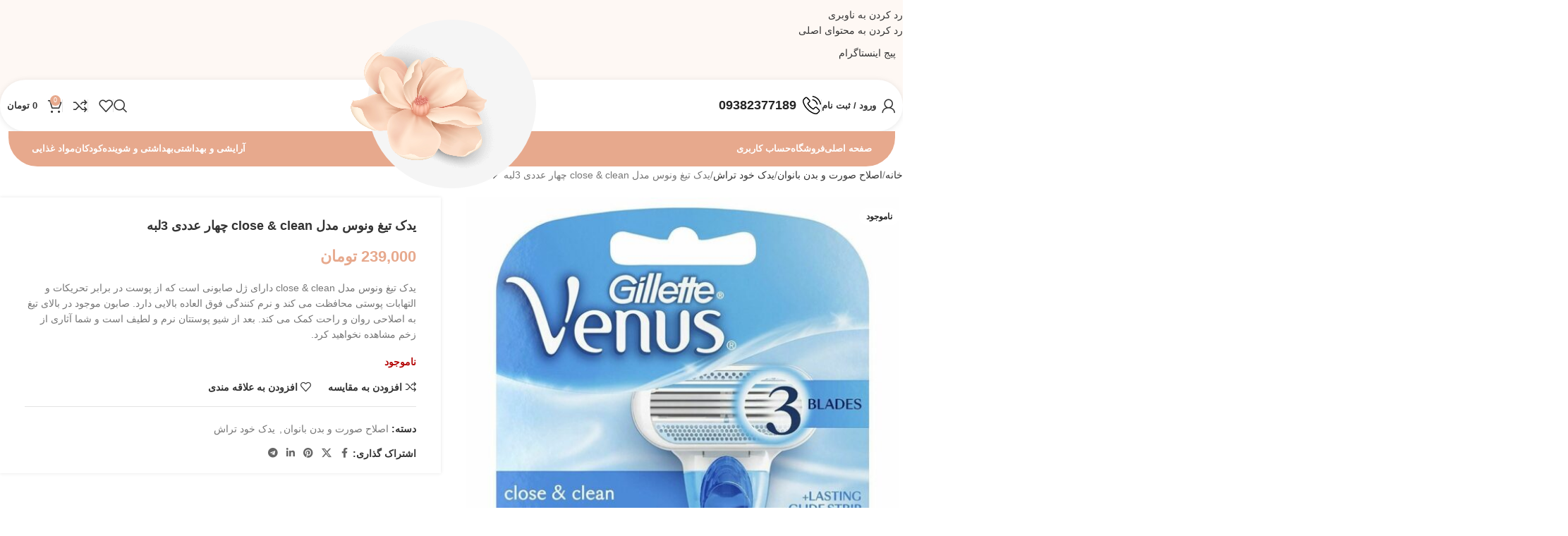

--- FILE ---
content_type: text/html; charset=UTF-8
request_url: https://dailymarketshop.com/product/%DB%8C%D8%AF%DA%A9-%D8%AA%DB%8C%D8%BA-%D9%88%D9%86%D9%88%D8%B3-%D9%85%D8%AF%D9%84-close-clean-%DA%86%D9%87%D8%A7%D8%B1-%D8%B9%D8%AF%D8%AF%DB%8C-3%D9%84%D8%A8%D9%87/
body_size: 33786
content:
<!DOCTYPE html>
<html dir="rtl" lang="fa-IR">
<head>
	<meta charset="UTF-8">
	<link rel="profile" href="https://gmpg.org/xfn/11">
	<link rel="pingback" href="https://dailymarketshop.com/xmlrpc.php">

	<title>یدک تیغ ونوس مدل close &amp; clean چهار عددی 3لبه &#8211; لوازم آرایشی و بهداشتی دیلی مارکت</title>
<meta name='robots' content='max-image-preview:large' />
<link rel="alternate" type="application/rss+xml" title="لوازم آرایشی و بهداشتی دیلی مارکت &raquo; خوراک" href="https://dailymarketshop.com/feed/" />
<link rel="alternate" type="application/rss+xml" title="لوازم آرایشی و بهداشتی دیلی مارکت &raquo; خوراک دیدگاه‌ها" href="https://dailymarketshop.com/comments/feed/" />
<link rel="alternate" type="application/rss+xml" title="لوازم آرایشی و بهداشتی دیلی مارکت &raquo; یدک تیغ ونوس مدل close &amp; clean چهار عددی 3لبه خوراک دیدگاه‌ها" href="https://dailymarketshop.com/product/%db%8c%d8%af%da%a9-%d8%aa%db%8c%d8%ba-%d9%88%d9%86%d9%88%d8%b3-%d9%85%d8%af%d9%84-close-clean-%da%86%d9%87%d8%a7%d8%b1-%d8%b9%d8%af%d8%af%db%8c-3%d9%84%d8%a8%d9%87/feed/" />
<link rel="alternate" title="oEmbed (JSON)" type="application/json+oembed" href="https://dailymarketshop.com/wp-json/oembed/1.0/embed?url=https%3A%2F%2Fdailymarketshop.com%2Fproduct%2F%25db%258c%25d8%25af%25da%25a9-%25d8%25aa%25db%258c%25d8%25ba-%25d9%2588%25d9%2586%25d9%2588%25d8%25b3-%25d9%2585%25d8%25af%25d9%2584-close-clean-%25da%2586%25d9%2587%25d8%25a7%25d8%25b1-%25d8%25b9%25d8%25af%25d8%25af%25db%258c-3%25d9%2584%25d8%25a8%25d9%2587%2F" />
<link rel="alternate" title="oEmbed (XML)" type="text/xml+oembed" href="https://dailymarketshop.com/wp-json/oembed/1.0/embed?url=https%3A%2F%2Fdailymarketshop.com%2Fproduct%2F%25db%258c%25d8%25af%25da%25a9-%25d8%25aa%25db%258c%25d8%25ba-%25d9%2588%25d9%2586%25d9%2588%25d8%25b3-%25d9%2585%25d8%25af%25d9%2584-close-clean-%25da%2586%25d9%2587%25d8%25a7%25d8%25b1-%25d8%25b9%25d8%25af%25d8%25af%25db%258c-3%25d9%2584%25d8%25a8%25d9%2587%2F&#038;format=xml" />
<style id='wp-img-auto-sizes-contain-inline-css' type='text/css'>
img:is([sizes=auto i],[sizes^="auto," i]){contain-intrinsic-size:3000px 1500px}
/*# sourceURL=wp-img-auto-sizes-contain-inline-css */
</style>
<link rel='stylesheet' id='wp-block-library-rtl-css' href='https://dailymarketshop.com/wp-includes/css/dist/block-library/style-rtl.min.css?ver=6.9' type='text/css' media='all' />
<style id='safe-svg-svg-icon-style-inline-css' type='text/css'>
.safe-svg-cover{text-align:center}.safe-svg-cover .safe-svg-inside{display:inline-block;max-width:100%}.safe-svg-cover svg{fill:currentColor;height:100%;max-height:100%;max-width:100%;width:100%}

/*# sourceURL=https://dailymarketshop.com/wp-content/plugins/safe-svg/dist/safe-svg-block-frontend.css */
</style>
<style id='global-styles-inline-css' type='text/css'>
:root{--wp--preset--aspect-ratio--square: 1;--wp--preset--aspect-ratio--4-3: 4/3;--wp--preset--aspect-ratio--3-4: 3/4;--wp--preset--aspect-ratio--3-2: 3/2;--wp--preset--aspect-ratio--2-3: 2/3;--wp--preset--aspect-ratio--16-9: 16/9;--wp--preset--aspect-ratio--9-16: 9/16;--wp--preset--color--black: #000000;--wp--preset--color--cyan-bluish-gray: #abb8c3;--wp--preset--color--white: #ffffff;--wp--preset--color--pale-pink: #f78da7;--wp--preset--color--vivid-red: #cf2e2e;--wp--preset--color--luminous-vivid-orange: #ff6900;--wp--preset--color--luminous-vivid-amber: #fcb900;--wp--preset--color--light-green-cyan: #7bdcb5;--wp--preset--color--vivid-green-cyan: #00d084;--wp--preset--color--pale-cyan-blue: #8ed1fc;--wp--preset--color--vivid-cyan-blue: #0693e3;--wp--preset--color--vivid-purple: #9b51e0;--wp--preset--gradient--vivid-cyan-blue-to-vivid-purple: linear-gradient(135deg,rgb(6,147,227) 0%,rgb(155,81,224) 100%);--wp--preset--gradient--light-green-cyan-to-vivid-green-cyan: linear-gradient(135deg,rgb(122,220,180) 0%,rgb(0,208,130) 100%);--wp--preset--gradient--luminous-vivid-amber-to-luminous-vivid-orange: linear-gradient(135deg,rgb(252,185,0) 0%,rgb(255,105,0) 100%);--wp--preset--gradient--luminous-vivid-orange-to-vivid-red: linear-gradient(135deg,rgb(255,105,0) 0%,rgb(207,46,46) 100%);--wp--preset--gradient--very-light-gray-to-cyan-bluish-gray: linear-gradient(135deg,rgb(238,238,238) 0%,rgb(169,184,195) 100%);--wp--preset--gradient--cool-to-warm-spectrum: linear-gradient(135deg,rgb(74,234,220) 0%,rgb(151,120,209) 20%,rgb(207,42,186) 40%,rgb(238,44,130) 60%,rgb(251,105,98) 80%,rgb(254,248,76) 100%);--wp--preset--gradient--blush-light-purple: linear-gradient(135deg,rgb(255,206,236) 0%,rgb(152,150,240) 100%);--wp--preset--gradient--blush-bordeaux: linear-gradient(135deg,rgb(254,205,165) 0%,rgb(254,45,45) 50%,rgb(107,0,62) 100%);--wp--preset--gradient--luminous-dusk: linear-gradient(135deg,rgb(255,203,112) 0%,rgb(199,81,192) 50%,rgb(65,88,208) 100%);--wp--preset--gradient--pale-ocean: linear-gradient(135deg,rgb(255,245,203) 0%,rgb(182,227,212) 50%,rgb(51,167,181) 100%);--wp--preset--gradient--electric-grass: linear-gradient(135deg,rgb(202,248,128) 0%,rgb(113,206,126) 100%);--wp--preset--gradient--midnight: linear-gradient(135deg,rgb(2,3,129) 0%,rgb(40,116,252) 100%);--wp--preset--font-size--small: 13px;--wp--preset--font-size--medium: 20px;--wp--preset--font-size--large: 36px;--wp--preset--font-size--x-large: 42px;--wp--preset--spacing--20: 0.44rem;--wp--preset--spacing--30: 0.67rem;--wp--preset--spacing--40: 1rem;--wp--preset--spacing--50: 1.5rem;--wp--preset--spacing--60: 2.25rem;--wp--preset--spacing--70: 3.38rem;--wp--preset--spacing--80: 5.06rem;--wp--preset--shadow--natural: 6px 6px 9px rgba(0, 0, 0, 0.2);--wp--preset--shadow--deep: 12px 12px 50px rgba(0, 0, 0, 0.4);--wp--preset--shadow--sharp: 6px 6px 0px rgba(0, 0, 0, 0.2);--wp--preset--shadow--outlined: 6px 6px 0px -3px rgb(255, 255, 255), 6px 6px rgb(0, 0, 0);--wp--preset--shadow--crisp: 6px 6px 0px rgb(0, 0, 0);}:where(body) { margin: 0; }.wp-site-blocks > .alignleft { float: left; margin-right: 2em; }.wp-site-blocks > .alignright { float: right; margin-left: 2em; }.wp-site-blocks > .aligncenter { justify-content: center; margin-left: auto; margin-right: auto; }:where(.is-layout-flex){gap: 0.5em;}:where(.is-layout-grid){gap: 0.5em;}.is-layout-flow > .alignleft{float: left;margin-inline-start: 0;margin-inline-end: 2em;}.is-layout-flow > .alignright{float: right;margin-inline-start: 2em;margin-inline-end: 0;}.is-layout-flow > .aligncenter{margin-left: auto !important;margin-right: auto !important;}.is-layout-constrained > .alignleft{float: left;margin-inline-start: 0;margin-inline-end: 2em;}.is-layout-constrained > .alignright{float: right;margin-inline-start: 2em;margin-inline-end: 0;}.is-layout-constrained > .aligncenter{margin-left: auto !important;margin-right: auto !important;}.is-layout-constrained > :where(:not(.alignleft):not(.alignright):not(.alignfull)){margin-left: auto !important;margin-right: auto !important;}body .is-layout-flex{display: flex;}.is-layout-flex{flex-wrap: wrap;align-items: center;}.is-layout-flex > :is(*, div){margin: 0;}body .is-layout-grid{display: grid;}.is-layout-grid > :is(*, div){margin: 0;}body{padding-top: 0px;padding-right: 0px;padding-bottom: 0px;padding-left: 0px;}a:where(:not(.wp-element-button)){text-decoration: none;}:root :where(.wp-element-button, .wp-block-button__link){background-color: #32373c;border-width: 0;color: #fff;font-family: inherit;font-size: inherit;font-style: inherit;font-weight: inherit;letter-spacing: inherit;line-height: inherit;padding-top: calc(0.667em + 2px);padding-right: calc(1.333em + 2px);padding-bottom: calc(0.667em + 2px);padding-left: calc(1.333em + 2px);text-decoration: none;text-transform: inherit;}.has-black-color{color: var(--wp--preset--color--black) !important;}.has-cyan-bluish-gray-color{color: var(--wp--preset--color--cyan-bluish-gray) !important;}.has-white-color{color: var(--wp--preset--color--white) !important;}.has-pale-pink-color{color: var(--wp--preset--color--pale-pink) !important;}.has-vivid-red-color{color: var(--wp--preset--color--vivid-red) !important;}.has-luminous-vivid-orange-color{color: var(--wp--preset--color--luminous-vivid-orange) !important;}.has-luminous-vivid-amber-color{color: var(--wp--preset--color--luminous-vivid-amber) !important;}.has-light-green-cyan-color{color: var(--wp--preset--color--light-green-cyan) !important;}.has-vivid-green-cyan-color{color: var(--wp--preset--color--vivid-green-cyan) !important;}.has-pale-cyan-blue-color{color: var(--wp--preset--color--pale-cyan-blue) !important;}.has-vivid-cyan-blue-color{color: var(--wp--preset--color--vivid-cyan-blue) !important;}.has-vivid-purple-color{color: var(--wp--preset--color--vivid-purple) !important;}.has-black-background-color{background-color: var(--wp--preset--color--black) !important;}.has-cyan-bluish-gray-background-color{background-color: var(--wp--preset--color--cyan-bluish-gray) !important;}.has-white-background-color{background-color: var(--wp--preset--color--white) !important;}.has-pale-pink-background-color{background-color: var(--wp--preset--color--pale-pink) !important;}.has-vivid-red-background-color{background-color: var(--wp--preset--color--vivid-red) !important;}.has-luminous-vivid-orange-background-color{background-color: var(--wp--preset--color--luminous-vivid-orange) !important;}.has-luminous-vivid-amber-background-color{background-color: var(--wp--preset--color--luminous-vivid-amber) !important;}.has-light-green-cyan-background-color{background-color: var(--wp--preset--color--light-green-cyan) !important;}.has-vivid-green-cyan-background-color{background-color: var(--wp--preset--color--vivid-green-cyan) !important;}.has-pale-cyan-blue-background-color{background-color: var(--wp--preset--color--pale-cyan-blue) !important;}.has-vivid-cyan-blue-background-color{background-color: var(--wp--preset--color--vivid-cyan-blue) !important;}.has-vivid-purple-background-color{background-color: var(--wp--preset--color--vivid-purple) !important;}.has-black-border-color{border-color: var(--wp--preset--color--black) !important;}.has-cyan-bluish-gray-border-color{border-color: var(--wp--preset--color--cyan-bluish-gray) !important;}.has-white-border-color{border-color: var(--wp--preset--color--white) !important;}.has-pale-pink-border-color{border-color: var(--wp--preset--color--pale-pink) !important;}.has-vivid-red-border-color{border-color: var(--wp--preset--color--vivid-red) !important;}.has-luminous-vivid-orange-border-color{border-color: var(--wp--preset--color--luminous-vivid-orange) !important;}.has-luminous-vivid-amber-border-color{border-color: var(--wp--preset--color--luminous-vivid-amber) !important;}.has-light-green-cyan-border-color{border-color: var(--wp--preset--color--light-green-cyan) !important;}.has-vivid-green-cyan-border-color{border-color: var(--wp--preset--color--vivid-green-cyan) !important;}.has-pale-cyan-blue-border-color{border-color: var(--wp--preset--color--pale-cyan-blue) !important;}.has-vivid-cyan-blue-border-color{border-color: var(--wp--preset--color--vivid-cyan-blue) !important;}.has-vivid-purple-border-color{border-color: var(--wp--preset--color--vivid-purple) !important;}.has-vivid-cyan-blue-to-vivid-purple-gradient-background{background: var(--wp--preset--gradient--vivid-cyan-blue-to-vivid-purple) !important;}.has-light-green-cyan-to-vivid-green-cyan-gradient-background{background: var(--wp--preset--gradient--light-green-cyan-to-vivid-green-cyan) !important;}.has-luminous-vivid-amber-to-luminous-vivid-orange-gradient-background{background: var(--wp--preset--gradient--luminous-vivid-amber-to-luminous-vivid-orange) !important;}.has-luminous-vivid-orange-to-vivid-red-gradient-background{background: var(--wp--preset--gradient--luminous-vivid-orange-to-vivid-red) !important;}.has-very-light-gray-to-cyan-bluish-gray-gradient-background{background: var(--wp--preset--gradient--very-light-gray-to-cyan-bluish-gray) !important;}.has-cool-to-warm-spectrum-gradient-background{background: var(--wp--preset--gradient--cool-to-warm-spectrum) !important;}.has-blush-light-purple-gradient-background{background: var(--wp--preset--gradient--blush-light-purple) !important;}.has-blush-bordeaux-gradient-background{background: var(--wp--preset--gradient--blush-bordeaux) !important;}.has-luminous-dusk-gradient-background{background: var(--wp--preset--gradient--luminous-dusk) !important;}.has-pale-ocean-gradient-background{background: var(--wp--preset--gradient--pale-ocean) !important;}.has-electric-grass-gradient-background{background: var(--wp--preset--gradient--electric-grass) !important;}.has-midnight-gradient-background{background: var(--wp--preset--gradient--midnight) !important;}.has-small-font-size{font-size: var(--wp--preset--font-size--small) !important;}.has-medium-font-size{font-size: var(--wp--preset--font-size--medium) !important;}.has-large-font-size{font-size: var(--wp--preset--font-size--large) !important;}.has-x-large-font-size{font-size: var(--wp--preset--font-size--x-large) !important;}
:where(.wp-block-post-template.is-layout-flex){gap: 1.25em;}:where(.wp-block-post-template.is-layout-grid){gap: 1.25em;}
:where(.wp-block-term-template.is-layout-flex){gap: 1.25em;}:where(.wp-block-term-template.is-layout-grid){gap: 1.25em;}
:where(.wp-block-columns.is-layout-flex){gap: 2em;}:where(.wp-block-columns.is-layout-grid){gap: 2em;}
:root :where(.wp-block-pullquote){font-size: 1.5em;line-height: 1.6;}
/*# sourceURL=global-styles-inline-css */
</style>
<link rel='stylesheet' id='offer-plugn-zhaket-css' href='https://dailymarketshop.com/wp-content/plugins/special-offer-woodmart/inc/../assets/css/plugin.css?ver=6.9' type='text/css' media='all' />
<style id='woocommerce-inline-inline-css' type='text/css'>
.woocommerce form .form-row .required { visibility: visible; }
/*# sourceURL=woocommerce-inline-inline-css */
</style>
<link rel='stylesheet' id='child-style-css' href='https://dailymarketshop.com/wp-content/themes/woodmart-child/style.css?ver=8.3.9' type='text/css' media='all' />
<link rel='stylesheet' id='elementor-icons-css' href='https://dailymarketshop.com/wp-content/plugins/elementor/assets/lib/eicons/css/elementor-icons.min.css?ver=5.44.0' type='text/css' media='all' />
<link rel='stylesheet' id='elementor-frontend-css' href='https://dailymarketshop.com/wp-content/plugins/elementor/assets/css/frontend-rtl.min.css?ver=3.33.4' type='text/css' media='all' />
<link rel='stylesheet' id='elementor-post-5-css' href='https://dailymarketshop.com/wp-content/uploads/elementor/css/post-5.css?ver=1769590118' type='text/css' media='all' />
<link rel='stylesheet' id='elementor-icons-shared-0-css' href='https://dailymarketshop.com/wp-content/plugins/elementor/assets/lib/font-awesome/css/fontawesome.min.css?ver=5.15.3' type='text/css' media='all' />
<link rel='stylesheet' id='elementor-icons-fa-solid-css' href='https://dailymarketshop.com/wp-content/plugins/elementor/assets/lib/font-awesome/css/solid.min.css?ver=5.15.3' type='text/css' media='all' />
<link rel='stylesheet' id='elementor-icons-fa-brands-css' href='https://dailymarketshop.com/wp-content/plugins/elementor/assets/lib/font-awesome/css/brands.min.css?ver=5.15.3' type='text/css' media='all' />
<link rel='stylesheet' id='elementor-icons-fa-regular-css' href='https://dailymarketshop.com/wp-content/plugins/elementor/assets/lib/font-awesome/css/regular.min.css?ver=5.15.3' type='text/css' media='all' />
<link rel='stylesheet' id='wd-style-base-css' href='https://dailymarketshop.com/wp-content/themes/woodmart/css/parts/base-rtl.min.css?ver=8.3.9' type='text/css' media='all' />
<link rel='stylesheet' id='wd-helpers-wpb-elem-css' href='https://dailymarketshop.com/wp-content/themes/woodmart/css/parts/helpers-wpb-elem.min.css?ver=8.3.9' type='text/css' media='all' />
<link rel='stylesheet' id='wd-elementor-base-css' href='https://dailymarketshop.com/wp-content/themes/woodmart/css/parts/int-elem-base-rtl.min.css?ver=8.3.9' type='text/css' media='all' />
<link rel='stylesheet' id='wd-elementor-pro-base-css' href='https://dailymarketshop.com/wp-content/themes/woodmart/css/parts/int-elementor-pro-rtl.min.css?ver=8.3.9' type='text/css' media='all' />
<link rel='stylesheet' id='wd-notices-fixed-css' href='https://dailymarketshop.com/wp-content/themes/woodmart/css/parts/woo-opt-sticky-notices-old.min.css?ver=8.3.9' type='text/css' media='all' />
<link rel='stylesheet' id='wd-woocommerce-base-css' href='https://dailymarketshop.com/wp-content/themes/woodmart/css/parts/woocommerce-base-rtl.min.css?ver=8.3.9' type='text/css' media='all' />
<link rel='stylesheet' id='wd-mod-star-rating-css' href='https://dailymarketshop.com/wp-content/themes/woodmart/css/parts/mod-star-rating.min.css?ver=8.3.9' type='text/css' media='all' />
<link rel='stylesheet' id='wd-woocommerce-block-notices-css' href='https://dailymarketshop.com/wp-content/themes/woodmart/css/parts/woo-mod-block-notices-rtl.min.css?ver=8.3.9' type='text/css' media='all' />
<link rel='stylesheet' id='wd-woo-mod-quantity-css' href='https://dailymarketshop.com/wp-content/themes/woodmart/css/parts/woo-mod-quantity.min.css?ver=8.3.9' type='text/css' media='all' />
<link rel='stylesheet' id='wd-woo-single-prod-el-base-css' href='https://dailymarketshop.com/wp-content/themes/woodmart/css/parts/woo-single-prod-el-base.min.css?ver=8.3.9' type='text/css' media='all' />
<link rel='stylesheet' id='wd-woo-mod-stock-status-css' href='https://dailymarketshop.com/wp-content/themes/woodmart/css/parts/woo-mod-stock-status.min.css?ver=8.3.9' type='text/css' media='all' />
<link rel='stylesheet' id='wd-woo-mod-shop-attributes-css' href='https://dailymarketshop.com/wp-content/themes/woodmart/css/parts/woo-mod-shop-attributes.min.css?ver=8.3.9' type='text/css' media='all' />
<link rel='stylesheet' id='wd-wp-blocks-css' href='https://dailymarketshop.com/wp-content/themes/woodmart/css/parts/wp-blocks.min.css?ver=8.3.9' type='text/css' media='all' />
<link rel='stylesheet' id='wd-header-base-css' href='https://dailymarketshop.com/wp-content/themes/woodmart/css/parts/header-base-rtl.min.css?ver=8.3.9' type='text/css' media='all' />
<link rel='stylesheet' id='wd-mod-tools-css' href='https://dailymarketshop.com/wp-content/themes/woodmart/css/parts/mod-tools.min.css?ver=8.3.9' type='text/css' media='all' />
<link rel='stylesheet' id='wd-header-elements-base-css' href='https://dailymarketshop.com/wp-content/themes/woodmart/css/parts/header-el-base-rtl.min.css?ver=8.3.9' type='text/css' media='all' />
<link rel='stylesheet' id='wd-button-css' href='https://dailymarketshop.com/wp-content/themes/woodmart/css/parts/el-button.min.css?ver=8.3.9' type='text/css' media='all' />
<link rel='stylesheet' id='wd-woo-mod-login-form-css' href='https://dailymarketshop.com/wp-content/themes/woodmart/css/parts/woo-mod-login-form.min.css?ver=8.3.9' type='text/css' media='all' />
<link rel='stylesheet' id='wd-header-my-account-css' href='https://dailymarketshop.com/wp-content/themes/woodmart/css/parts/header-el-my-account-rtl.min.css?ver=8.3.9' type='text/css' media='all' />
<link rel='stylesheet' id='wd-info-box-css' href='https://dailymarketshop.com/wp-content/themes/woodmart/css/parts/el-info-box-rtl.min.css?ver=8.3.9' type='text/css' media='all' />
<link rel='stylesheet' id='wd-header-search-css' href='https://dailymarketshop.com/wp-content/themes/woodmart/css/parts/header-el-search-rtl.min.css?ver=8.3.9' type='text/css' media='all' />
<link rel='stylesheet' id='wd-header-cart-side-css' href='https://dailymarketshop.com/wp-content/themes/woodmart/css/parts/header-el-cart-side.min.css?ver=8.3.9' type='text/css' media='all' />
<link rel='stylesheet' id='wd-header-cart-css' href='https://dailymarketshop.com/wp-content/themes/woodmart/css/parts/header-el-cart-rtl.min.css?ver=8.3.9' type='text/css' media='all' />
<link rel='stylesheet' id='wd-widget-shopping-cart-css' href='https://dailymarketshop.com/wp-content/themes/woodmart/css/parts/woo-widget-shopping-cart.min.css?ver=8.3.9' type='text/css' media='all' />
<link rel='stylesheet' id='wd-widget-product-list-css' href='https://dailymarketshop.com/wp-content/themes/woodmart/css/parts/woo-widget-product-list.min.css?ver=8.3.9' type='text/css' media='all' />
<link rel='stylesheet' id='wd-header-mobile-nav-dropdown-css' href='https://dailymarketshop.com/wp-content/themes/woodmart/css/parts/header-el-mobile-nav-dropdown.min.css?ver=8.3.9' type='text/css' media='all' />
<link rel='stylesheet' id='wd-woo-single-prod-predefined-css' href='https://dailymarketshop.com/wp-content/themes/woodmart/css/parts/woo-single-prod-predefined-rtl.min.css?ver=8.3.9' type='text/css' media='all' />
<link rel='stylesheet' id='wd-woo-single-prod-and-quick-view-predefined-css' href='https://dailymarketshop.com/wp-content/themes/woodmart/css/parts/woo-single-prod-and-quick-view-predefined-rtl.min.css?ver=8.3.9' type='text/css' media='all' />
<link rel='stylesheet' id='wd-woo-single-prod-el-tabs-predefined-css' href='https://dailymarketshop.com/wp-content/themes/woodmart/css/parts/woo-single-prod-el-tabs-predefined.min.css?ver=8.3.9' type='text/css' media='all' />
<link rel='stylesheet' id='wd-woo-single-prod-opt-base-css' href='https://dailymarketshop.com/wp-content/themes/woodmart/css/parts/woo-single-prod-opt-base.min.css?ver=8.3.9' type='text/css' media='all' />
<link rel='stylesheet' id='wd-woo-single-prod-el-navigation-css' href='https://dailymarketshop.com/wp-content/themes/woodmart/css/parts/woo-single-prod-el-navigation-rtl.min.css?ver=8.3.9' type='text/css' media='all' />
<link rel='stylesheet' id='wd-woo-single-prod-el-gallery-css' href='https://dailymarketshop.com/wp-content/themes/woodmart/css/parts/woo-single-prod-el-gallery.min.css?ver=8.3.9' type='text/css' media='all' />
<link rel='stylesheet' id='wd-woo-single-prod-el-gallery-opt-thumb-left-desktop-css' href='https://dailymarketshop.com/wp-content/themes/woodmart/css/parts/woo-single-prod-el-gallery-opt-thumb-left-desktop.min.css?ver=8.3.9' type='text/css' media='all' />
<link rel='stylesheet' id='wd-swiper-css' href='https://dailymarketshop.com/wp-content/themes/woodmart/css/parts/lib-swiper-rtl.min.css?ver=8.3.9' type='text/css' media='all' />
<link rel='stylesheet' id='wd-woo-mod-product-labels-css' href='https://dailymarketshop.com/wp-content/themes/woodmart/css/parts/woo-mod-product-labels.min.css?ver=8.3.9' type='text/css' media='all' />
<link rel='stylesheet' id='wd-woo-mod-product-labels-rect-css' href='https://dailymarketshop.com/wp-content/themes/woodmart/css/parts/woo-mod-product-labels-rect.min.css?ver=8.3.9' type='text/css' media='all' />
<link rel='stylesheet' id='wd-swiper-arrows-css' href='https://dailymarketshop.com/wp-content/themes/woodmart/css/parts/lib-swiper-arrows-rtl.min.css?ver=8.3.9' type='text/css' media='all' />
<link rel='stylesheet' id='wd-photoswipe-css' href='https://dailymarketshop.com/wp-content/themes/woodmart/css/parts/lib-photoswipe-rtl.min.css?ver=8.3.9' type='text/css' media='all' />
<link rel='stylesheet' id='wd-social-icons-css' href='https://dailymarketshop.com/wp-content/themes/woodmart/css/parts/el-social-icons.min.css?ver=8.3.9' type='text/css' media='all' />
<link rel='stylesheet' id='wd-tabs-css' href='https://dailymarketshop.com/wp-content/themes/woodmart/css/parts/el-tabs-rtl.min.css?ver=8.3.9' type='text/css' media='all' />
<link rel='stylesheet' id='wd-woo-single-prod-el-tabs-opt-layout-tabs-css' href='https://dailymarketshop.com/wp-content/themes/woodmart/css/parts/woo-single-prod-el-tabs-opt-layout-tabs.min.css?ver=8.3.9' type='text/css' media='all' />
<link rel='stylesheet' id='wd-accordion-css' href='https://dailymarketshop.com/wp-content/themes/woodmart/css/parts/el-accordion.min.css?ver=8.3.9' type='text/css' media='all' />
<link rel='stylesheet' id='wd-accordion-elem-wpb-css' href='https://dailymarketshop.com/wp-content/themes/woodmart/css/parts/el-accordion-wpb-elem-rtl.min.css?ver=8.3.9' type='text/css' media='all' />
<link rel='stylesheet' id='wd-woo-single-prod-el-reviews-css' href='https://dailymarketshop.com/wp-content/themes/woodmart/css/parts/woo-single-prod-el-reviews.min.css?ver=8.3.9' type='text/css' media='all' />
<link rel='stylesheet' id='wd-woo-single-prod-el-reviews-style-1-css' href='https://dailymarketshop.com/wp-content/themes/woodmart/css/parts/woo-single-prod-el-reviews-style-1.min.css?ver=8.3.9' type='text/css' media='all' />
<link rel='stylesheet' id='wd-post-types-mod-comments-css' href='https://dailymarketshop.com/wp-content/themes/woodmart/css/parts/post-types-mod-comments.min.css?ver=8.3.9' type='text/css' media='all' />
<link rel='stylesheet' id='wd-product-loop-css' href='https://dailymarketshop.com/wp-content/themes/woodmart/css/parts/woo-product-loop-rtl.min.css?ver=8.3.9' type='text/css' media='all' />
<link rel='stylesheet' id='wd-product-loop-base-css' href='https://dailymarketshop.com/wp-content/themes/woodmart/css/parts/woo-product-loop-base.min.css?ver=8.3.9' type='text/css' media='all' />
<link rel='stylesheet' id='wd-woo-mod-add-btn-replace-css' href='https://dailymarketshop.com/wp-content/themes/woodmart/css/parts/woo-mod-add-btn-replace.min.css?ver=8.3.9' type='text/css' media='all' />
<link rel='stylesheet' id='wd-woo-mod-quantity-overlap-css' href='https://dailymarketshop.com/wp-content/themes/woodmart/css/parts/woo-mod-quantity-overlap.min.css?ver=8.3.9' type='text/css' media='all' />
<link rel='stylesheet' id='wd-mod-more-description-css' href='https://dailymarketshop.com/wp-content/themes/woodmart/css/parts/mod-more-description.min.css?ver=8.3.9' type='text/css' media='all' />
<link rel='stylesheet' id='wd-bordered-product-css' href='https://dailymarketshop.com/wp-content/themes/woodmart/css/parts/woo-opt-bordered-product-rtl.min.css?ver=8.3.9' type='text/css' media='all' />
<link rel='stylesheet' id='wd-woo-opt-title-limit-css' href='https://dailymarketshop.com/wp-content/themes/woodmart/css/parts/woo-opt-title-limit.min.css?ver=8.3.9' type='text/css' media='all' />
<link rel='stylesheet' id='wd-mfp-popup-css' href='https://dailymarketshop.com/wp-content/themes/woodmart/css/parts/lib-magnific-popup-rtl.min.css?ver=8.3.9' type='text/css' media='all' />
<link rel='stylesheet' id='wd-mod-animations-transform-css' href='https://dailymarketshop.com/wp-content/themes/woodmart/css/parts/mod-animations-transform.min.css?ver=8.3.9' type='text/css' media='all' />
<link rel='stylesheet' id='wd-mod-transform-css' href='https://dailymarketshop.com/wp-content/themes/woodmart/css/parts/mod-transform.min.css?ver=8.3.9' type='text/css' media='all' />
<link rel='stylesheet' id='wd-swiper-pagin-css' href='https://dailymarketshop.com/wp-content/themes/woodmart/css/parts/lib-swiper-pagin.min.css?ver=8.3.9' type='text/css' media='all' />
<link rel='stylesheet' id='wd-footer-base-css' href='https://dailymarketshop.com/wp-content/themes/woodmart/css/parts/footer-base.min.css?ver=8.3.9' type='text/css' media='all' />
<link rel='stylesheet' id='wd-scroll-top-css' href='https://dailymarketshop.com/wp-content/themes/woodmart/css/parts/opt-scrolltotop-rtl.min.css?ver=8.3.9' type='text/css' media='all' />
<link rel='stylesheet' id='wd-header-search-fullscreen-css' href='https://dailymarketshop.com/wp-content/themes/woodmart/css/parts/header-el-search-fullscreen-general.min.css?ver=8.3.9' type='text/css' media='all' />
<link rel='stylesheet' id='wd-header-search-fullscreen-1-css' href='https://dailymarketshop.com/wp-content/themes/woodmart/css/parts/header-el-search-fullscreen-1.min.css?ver=8.3.9' type='text/css' media='all' />
<link rel='stylesheet' id='wd-wd-search-form-css' href='https://dailymarketshop.com/wp-content/themes/woodmart/css/parts/wd-search-form.min.css?ver=8.3.9' type='text/css' media='all' />
<link rel='stylesheet' id='wd-wd-search-results-css' href='https://dailymarketshop.com/wp-content/themes/woodmart/css/parts/wd-search-results.min.css?ver=8.3.9' type='text/css' media='all' />
<link rel='stylesheet' id='wd-wd-search-dropdown-css' href='https://dailymarketshop.com/wp-content/themes/woodmart/css/parts/wd-search-dropdown-rtl.min.css?ver=8.3.9' type='text/css' media='all' />
<link rel='stylesheet' id='wd-header-my-account-sidebar-css' href='https://dailymarketshop.com/wp-content/themes/woodmart/css/parts/header-el-my-account-sidebar.min.css?ver=8.3.9' type='text/css' media='all' />
<link rel='stylesheet' id='wd-bottom-toolbar-css' href='https://dailymarketshop.com/wp-content/themes/woodmart/css/parts/opt-bottom-toolbar-rtl.min.css?ver=8.3.9' type='text/css' media='all' />
<link rel='stylesheet' id='xts-style-theme_settings_default-css' href='https://dailymarketshop.com/wp-content/uploads/2026/01/xts-theme_settings_default-1769584063.css?ver=8.3.9' type='text/css' media='all' />
<script type="text/javascript" src="https://dailymarketshop.com/wp-includes/js/jquery/jquery.min.js?ver=3.7.1" id="jquery-core-js"></script>
<script type="text/javascript" src="https://dailymarketshop.com/wp-includes/js/jquery/jquery-migrate.min.js?ver=3.4.1" id="jquery-migrate-js"></script>
<script type="text/javascript" id="offer-plugin-zhaket-js-extra">
/* <![CDATA[ */
var sale_options = {"countdown_days":"\u0631\u0648\u0632","countdown_hours":"\u0633\u0627\u0639\u062a","countdown_mins":"\u062f\u0642\u06cc\u0642\u0647","countdown_sec":"\u062b\u0627\u0646\u06cc\u0647"};
//# sourceURL=offer-plugin-zhaket-js-extra
/* ]]> */
</script>
<script type="text/javascript" src="https://dailymarketshop.com/wp-content/plugins/special-offer-woodmart/inc/../assets/js/plugin.js?ver=1" id="offer-plugin-zhaket-js"></script>
<script type="text/javascript" src="https://dailymarketshop.com/wp-content/plugins/special-offer-woodmart/inc/../assets/js/plugins.js?ver=1" id="offer-plugins-zhaket-js"></script>
<script type="text/javascript" src="https://dailymarketshop.com/wp-content/plugins/woocommerce/assets/js/jquery-blockui/jquery.blockUI.min.js?ver=2.7.0-wc.10.4.3" id="wc-jquery-blockui-js" defer="defer" data-wp-strategy="defer"></script>
<script type="text/javascript" id="wc-add-to-cart-js-extra">
/* <![CDATA[ */
var wc_add_to_cart_params = {"ajax_url":"/wp-admin/admin-ajax.php","wc_ajax_url":"/?wc-ajax=%%endpoint%%","i18n_view_cart":"\u0645\u0634\u0627\u0647\u062f\u0647 \u0633\u0628\u062f \u062e\u0631\u06cc\u062f","cart_url":"https://dailymarketshop.com/cart/","is_cart":"","cart_redirect_after_add":"no"};
//# sourceURL=wc-add-to-cart-js-extra
/* ]]> */
</script>
<script type="text/javascript" src="https://dailymarketshop.com/wp-content/plugins/woocommerce/assets/js/frontend/add-to-cart.min.js?ver=10.4.3" id="wc-add-to-cart-js" defer="defer" data-wp-strategy="defer"></script>
<script type="text/javascript" src="https://dailymarketshop.com/wp-content/plugins/woocommerce/assets/js/zoom/jquery.zoom.min.js?ver=1.7.21-wc.10.4.3" id="wc-zoom-js" defer="defer" data-wp-strategy="defer"></script>
<script type="text/javascript" id="wc-single-product-js-extra">
/* <![CDATA[ */
var wc_single_product_params = {"i18n_required_rating_text":"\u0644\u0637\u0641\u0627 \u06cc\u06a9 \u0627\u0645\u062a\u06cc\u0627\u0632 \u0631\u0627 \u0627\u0646\u062a\u062e\u0627\u0628 \u06a9\u0646\u06cc\u062f","i18n_rating_options":["\u06f1 \u0627\u0632 \u06f5 \u0633\u062a\u0627\u0631\u0647","\u06f2 \u0627\u0632 \u06f5 \u0633\u062a\u0627\u0631\u0647","\u06f3 \u0627\u0632 \u06f5 \u0633\u062a\u0627\u0631\u0647","\u06f4 \u0627\u0632 \u06f5 \u0633\u062a\u0627\u0631\u0647","\u06f5 \u0627\u0632 \u06f5 \u0633\u062a\u0627\u0631\u0647"],"i18n_product_gallery_trigger_text":"\u0645\u0634\u0627\u0647\u062f\u0647 \u06af\u0627\u0644\u0631\u06cc \u062a\u0635\u0627\u0648\u06cc\u0631 \u0628\u0647 \u0635\u0648\u0631\u062a \u062a\u0645\u0627\u0645 \u0635\u0641\u062d\u0647","review_rating_required":"yes","flexslider":{"rtl":true,"animation":"slide","smoothHeight":true,"directionNav":false,"controlNav":"thumbnails","slideshow":false,"animationSpeed":500,"animationLoop":false,"allowOneSlide":false},"zoom_enabled":"","zoom_options":[],"photoswipe_enabled":"","photoswipe_options":{"shareEl":false,"closeOnScroll":false,"history":false,"hideAnimationDuration":0,"showAnimationDuration":0},"flexslider_enabled":""};
//# sourceURL=wc-single-product-js-extra
/* ]]> */
</script>
<script type="text/javascript" src="https://dailymarketshop.com/wp-content/plugins/woocommerce/assets/js/frontend/single-product.min.js?ver=10.4.3" id="wc-single-product-js" defer="defer" data-wp-strategy="defer"></script>
<script type="text/javascript" src="https://dailymarketshop.com/wp-content/plugins/woocommerce/assets/js/js-cookie/js.cookie.min.js?ver=2.1.4-wc.10.4.3" id="wc-js-cookie-js" defer="defer" data-wp-strategy="defer"></script>
<script type="text/javascript" id="woocommerce-js-extra">
/* <![CDATA[ */
var woocommerce_params = {"ajax_url":"/wp-admin/admin-ajax.php","wc_ajax_url":"/?wc-ajax=%%endpoint%%","i18n_password_show":"\u0646\u0645\u0627\u06cc\u0634 \u0631\u0645\u0632 \u0639\u0628\u0648\u0631","i18n_password_hide":"\u0645\u062e\u0641\u06cc\u200c\u0633\u0627\u0632\u06cc \u0631\u0645\u0632 \u0639\u0628\u0648\u0631"};
//# sourceURL=woocommerce-js-extra
/* ]]> */
</script>
<script type="text/javascript" src="https://dailymarketshop.com/wp-content/plugins/woocommerce/assets/js/frontend/woocommerce.min.js?ver=10.4.3" id="woocommerce-js" defer="defer" data-wp-strategy="defer"></script>
<script type="text/javascript" src="https://dailymarketshop.com/wp-content/themes/woodmart/js/libs/device.min.js?ver=8.3.9" id="wd-device-library-js"></script>
<script type="text/javascript" src="https://dailymarketshop.com/wp-content/themes/woodmart/js/scripts/global/scrollBar.min.js?ver=8.3.9" id="wd-scrollbar-js"></script>
<link rel="https://api.w.org/" href="https://dailymarketshop.com/wp-json/" /><link rel="alternate" title="JSON" type="application/json" href="https://dailymarketshop.com/wp-json/wp/v2/product/7237" /><link rel="EditURI" type="application/rsd+xml" title="RSD" href="https://dailymarketshop.com/xmlrpc.php?rsd" />
<link rel="stylesheet" href="https://dailymarketshop.com/wp-content/themes/woodmart-child/rtl.css" type="text/css" media="screen" /><meta name="generator" content="WordPress 6.9" />
<meta name="generator" content="WooCommerce 10.4.3" />
<link rel="canonical" href="https://dailymarketshop.com/product/%db%8c%d8%af%da%a9-%d8%aa%db%8c%d8%ba-%d9%88%d9%86%d9%88%d8%b3-%d9%85%d8%af%d9%84-close-clean-%da%86%d9%87%d8%a7%d8%b1-%d8%b9%d8%af%d8%af%db%8c-3%d9%84%d8%a8%d9%87/" />
<link rel='shortlink' href='https://dailymarketshop.com/?p=7237' />
					<meta name="viewport" content="width=device-width, initial-scale=1.0, maximum-scale=1.0, user-scalable=no">
										<noscript><style>.woocommerce-product-gallery{ opacity: 1 !important; }</style></noscript>
				<style>
				.e-con.e-parent:nth-of-type(n+4):not(.e-lazyloaded):not(.e-no-lazyload),
				.e-con.e-parent:nth-of-type(n+4):not(.e-lazyloaded):not(.e-no-lazyload) * {
					background-image: none !important;
				}
				@media screen and (max-height: 1024px) {
					.e-con.e-parent:nth-of-type(n+3):not(.e-lazyloaded):not(.e-no-lazyload),
					.e-con.e-parent:nth-of-type(n+3):not(.e-lazyloaded):not(.e-no-lazyload) * {
						background-image: none !important;
					}
				}
				@media screen and (max-height: 640px) {
					.e-con.e-parent:nth-of-type(n+2):not(.e-lazyloaded):not(.e-no-lazyload),
					.e-con.e-parent:nth-of-type(n+2):not(.e-lazyloaded):not(.e-no-lazyload) * {
						background-image: none !important;
					}
				}
			</style>
			<link rel="icon" href="https://dailymarketshop.com/wp-content/uploads/2022/04/cropped-cropped-hair-care-32x32.png" sizes="32x32" />
<link rel="icon" href="https://dailymarketshop.com/wp-content/uploads/2022/04/cropped-cropped-hair-care-192x192.png" sizes="192x192" />
<link rel="apple-touch-icon" href="https://dailymarketshop.com/wp-content/uploads/2022/04/cropped-cropped-hair-care-180x180.png" />
<meta name="msapplication-TileImage" content="https://dailymarketshop.com/wp-content/uploads/2022/04/cropped-cropped-hair-care-270x270.png" />
		<style type="text/css" id="wp-custom-css">
			del span.woocommerce-Price-currencySymbol {
	display:none;
}
.mc4wp-form>div {
    justify-content: flex-start;
}
.mc4wp-form>div>p:first-child {
    max-width: 384px;
}

.whb-sticked.whb-scroll-down .whb-general-header:before {
    content: "";
    background: url("https://mivery.co/Themes/mivery/static/img/Central_Curve_shadow2.svg") no-repeat;
    top: -167px;
}

.whb-sticked.whb-scroll-down .whb-general-header .wd-logo:before {
    top: -94px;
}
.blog-design-masonry.blog-style-shadow .article-inner {
    border-radius: 15px;
	overflow:hidden;
}
.blog-post-loop .post-img-wrapp {
    padding: 20px;
	background: #fff;
}
.blog-post-loop .entry-thumbnail img {
	border-radius:35px
}
.blog-design-masonry.has-post-thumbnail .post-date {
    display:none;
}
.blog-post-loop .post-img-wrapp a {
    border-radius: 35px;
    overflow: hidden;
}
.owl-items-lg-4 .post-slide .post-title {
	max-height:39px;
  min-height: 39px;
}
.slide-post .entry-header:before {
    content: " ";
    position: absolute;
    width: 150px;
    top: 0px;
    transform: translate(-50%, 0%);
    left: 50%;
    border-radius: 0px 0px 10px 10px;
    height: 8px;
    background-color: var(--wd-primary-color);
}
.wd-post-cat.wd-style-with-bg {
    border-radius: 8px;
}
.meta-categories-wrapp {
    top: -30px;
}

.wd-dropdown-menu.wd-design-sized, .wd-nav-vertical .wd-dropdown-menu.wd-design-full-width {
    z-index: 9999;
	border-bottom-right-radius: 15px;
    border-top-left-radius: 15px;
}
.wd-dropdown-menu.wd-design-full-width .wd-sub-menu>li, .wd-dropdown-menu.wd-design-sized .wd-sub-menu>li {
    width: 189px;
}
/*Sajjad*/
.whb-row.whb-header-bottom.whb-sticky-row.whb-with-bg.whb-without-border.whb-color-light.whb-flex-equal-sides.whb-hidden-mobile {
    max-width: 1257px;
}
/*Sajjad/*		</style>
		<style>
		
		</style>			<style id="wd-style-header_723097-css" data-type="wd-style-header_723097">
				:root{
	--wd-top-bar-h: 150px;
	--wd-top-bar-sm-h: .00001px;
	--wd-top-bar-sticky-h: .00001px;
	--wd-top-bar-brd-w: .00001px;

	--wd-header-general-h: 73px;
	--wd-header-general-sm-h: 60px;
	--wd-header-general-sticky-h: 73px;
	--wd-header-general-brd-w: .00001px;

	--wd-header-bottom-h: 50px;
	--wd-header-bottom-sm-h: .00001px;
	--wd-header-bottom-sticky-h: 50px;
	--wd-header-bottom-brd-w: .00001px;

	--wd-header-clone-h: .00001px;

	--wd-header-brd-w: calc(var(--wd-top-bar-brd-w) + var(--wd-header-general-brd-w) + var(--wd-header-bottom-brd-w));
	--wd-header-h: calc(var(--wd-top-bar-h) + var(--wd-header-general-h) + var(--wd-header-bottom-h) + var(--wd-header-brd-w));
	--wd-header-sticky-h: calc(var(--wd-top-bar-sticky-h) + var(--wd-header-general-sticky-h) + var(--wd-header-bottom-sticky-h) + var(--wd-header-clone-h) + var(--wd-header-brd-w));
	--wd-header-sm-h: calc(var(--wd-top-bar-sm-h) + var(--wd-header-general-sm-h) + var(--wd-header-bottom-sm-h) + var(--wd-header-brd-w));
}

.whb-top-bar .wd-dropdown {
	margin-top: 54px;
}

.whb-top-bar .wd-dropdown:after {
	height: 65px;
}


.whb-sticked .whb-general-header .wd-dropdown:not(.sub-sub-menu) {
	margin-top: 15.5px;
}

.whb-sticked .whb-general-header .wd-dropdown:not(.sub-sub-menu):after {
	height: 26.5px;
}




.whb-header-bottom .wd-dropdown {
	margin-top: 4px;
}

.whb-header-bottom .wd-dropdown:after {
	height: 15px;
}

.whb-sticked .whb-header-bottom .wd-dropdown:not(.sub-sub-menu) {
	margin-top: 4px;
}

.whb-sticked .whb-header-bottom .wd-dropdown:not(.sub-sub-menu):after {
	height: 15px;
}


		
.whb-top-bar {
	background-color: rgba(254, 248, 244, 1);
}

.whb-wafnbs36h7690ijjmevd.info-box-wrapper div.wd-info-box {
	--ib-icon-sp: 10px;
}
.whb-sbo223hcef74cxvn0qlm form.searchform {
	--wd-form-height: 46px;
}
.whb-general-header {
	background-color: rgba(255, 255, 255, 1);
}

.whb-header-bottom {
	background-color: rgba(231, 169, 141, 1);
}
			</style>
			</head>

<body class="rtl wp-singular product-template-default single single-product postid-7237 wp-theme-woodmart wp-child-theme-woodmart-child theme-woodmart woocommerce woocommerce-page woocommerce-no-js wrapper-custom  categories-accordion-on woodmart-ajax-shop-on notifications-sticky sticky-toolbar-on elementor-default elementor-kit-5">
			<script type="text/javascript" id="wd-flicker-fix">// Flicker fix.</script>		<div class="wd-skip-links">
								<a href="#menu-%d9%85%d9%86%d9%88%db%8c-%d8%a7%d8%b5%d9%84%db%8c-%da%86%d9%be" class="wd-skip-navigation btn">
						رد کردن به ناوبری					</a>
								<a href="#main-content" class="wd-skip-content btn">
				رد کردن به محتوای اصلی			</a>
		</div>
			
	
	<div class="wd-page-wrapper website-wrapper">
									<header class="whb-header whb-header_723097 whb-scroll-stick whb-sticky-real">
					<div class="whb-main-header">
	
<div class="whb-row whb-top-bar whb-not-sticky-row whb-with-bg whb-without-border whb-color-dark whb-hidden-mobile whb-flex-equal-sides">
	<div class="container">
		<div class="whb-flex-row whb-top-bar-inner">
			<div class="whb-column whb-col-left whb-column5 whb-visible-lg">
	<div id="wd-6981a2e9b1368" class=" whb-l1pshgy4m9hicl4iznyl wd-button-wrapper text-center"><a href="https://instagram.com/dailymarkett" title="" target="_blank" class="btn btn-style-default btn-shape-semi-round btn-size-default">پیج اینستاگرام</a></div></div>
<div class="whb-column whb-col-center whb-column6 whb-visible-lg whb-empty-column">
	</div>
<div class="whb-column whb-col-right whb-column7 whb-visible-lg whb-empty-column">
	</div>
<div class="whb-column whb-col-mobile whb-column_mobile1 whb-hidden-lg whb-empty-column">
	</div>
		</div>
	</div>
</div>

<div class="whb-row whb-general-header whb-sticky-row whb-with-bg whb-without-border whb-color-dark whb-with-shadow whb-flex-equal-sides">
	<div class="container">
		<div class="whb-flex-row whb-general-header-inner">
			<div class="whb-column whb-col-left whb-column8 whb-visible-lg">
	<div class="wd-header-my-account wd-tools-element wd-event-hover wd-with-username wd-design-1 wd-account-style-icon login-side-opener whb-y44vgu0l4o7ai2qgq2hp">
			<a href="https://dailymarketshop.com/my-account/" title="حساب کاربری من">
			
				<span class="wd-tools-icon">
									</span>
				<span class="wd-tools-text">
				ورود / ثبت نام			</span>

					</a>

			</div>
<div class="wd-header-divider whb-divider-default whb-jdzuarb1mey0nszun3jt"></div>
			<div class="info-box-wrapper  whb-wafnbs36h7690ijjmevd">
				<div id="wd-6981a2e9b19a8" class=" wd-info-box text-right box-icon-align-right box-style-base color-scheme- wd-bg-none wd-items-top">
											<div class="box-icon-wrapper  box-with-icon box-icon-simple">
							<div class="info-box-icon">

							
																	<div class="info-svg-wrapper" style="width: 26px;height: 26px;"><img  src="https://dailymarketshop.com/wp-content/uploads/2022/01/phone-call-svgrepo-com-1.svg" title="phone-call-svgrepo-com (1)" loading="lazy" width="26" height="26"></div>															
							</div>
						</div>
										<div class="info-box-content">
						<div class="info-box-title title box-title-style-default wd-fontsize-m">09382377189</div>						<div class="info-box-inner reset-last-child"></div>

											</div>

					
									</div>
			</div>
		</div>
<div class="whb-column whb-col-center whb-column9 whb-visible-lg">
	<div class="site-logo whb-qti1igqvj1kghkll7nnw">
	<a href="https://dailymarketshop.com/" class="wd-logo wd-main-logo" rel="home" aria-label="لوگوی وب سایت">
		<img src="https://dailymarketshop.com/wp-content/uploads/revslider/bg-flower.png" alt="لوازم آرایشی و بهداشتی دیلی مارکت" style="max-width: 339px;" loading="lazy" />	</a>
	</div>
</div>
<div class="whb-column whb-col-right whb-column10 whb-visible-lg">
	<div class="wd-header-search wd-tools-element wd-design-1 wd-style-icon wd-display-full-screen whb-sbo223hcef74cxvn0qlm" title="جستجو">
	<a href="#" rel="nofollow" aria-label="جستجو">
		
			<span class="wd-tools-icon">
							</span>

			<span class="wd-tools-text">
				جستجو			</span>

			</a>

	</div>
<div class="wd-header-divider whb-divider-default whb-albm5uxuxxedb5jx8bqe"></div>

<div class="wd-header-wishlist wd-tools-element wd-style-icon wd-with-count wd-design-2 whb-bn4605p0rzbsu7kup2fa" title="لیست علاقمندی های من">
	<a href="https://dailymarketshop.com/product/%db%8c%d8%af%da%a9-%d8%aa%db%8c%d8%ba-%d9%88%d9%86%d9%88%d8%b3-%d9%85%d8%af%d9%84-close-clean-%da%86%d9%87%d8%a7%d8%b1-%d8%b9%d8%af%d8%af%db%8c-3%d9%84%d8%a8%d9%87/" title="محصولات علاقه مندی">
		
			<span class="wd-tools-icon">
				
									<span class="wd-tools-count">
						0					</span>
							</span>

			<span class="wd-tools-text">
				علاقه مندی			</span>

			</a>
</div>
<div class="wd-header-divider whb-divider-default whb-8ijvbgnt2ft9e1z9jshj"></div>

<div class="wd-header-compare wd-tools-element wd-style-icon wd-with-count wd-design-2 whb-lsxwj7ydp3g1r5qjftpr">
	<a href="https://dailymarketshop.com/product/%db%8c%d8%af%da%a9-%d8%aa%db%8c%d8%ba-%d9%88%d9%86%d9%88%d8%b3-%d9%85%d8%af%d9%84-close-clean-%da%86%d9%87%d8%a7%d8%b1-%d8%b9%d8%af%d8%af%db%8c-3%d9%84%d8%a8%d9%87/" title="مقایسه محصولات">
		
			<span class="wd-tools-icon">
				
									<span class="wd-tools-count">0</span>
							</span>
			<span class="wd-tools-text">
				مقایسه			</span>

			</a>
	</div>
<div class="wd-header-divider whb-divider-default whb-r4fzfqsna41dpbb48o2q"></div>

<div class="wd-header-cart wd-tools-element wd-design-2 cart-widget-opener whb-909xiifk7ve155p9rk10">
	<a href="https://dailymarketshop.com/cart/" title="سبد خرید">
		
			<span class="wd-tools-icon">
															<span class="wd-cart-number wd-tools-count">0 <span>محصول</span></span>
									</span>
			<span class="wd-tools-text">
				
										<span class="wd-cart-subtotal"><span class="woocommerce-Price-amount amount"><bdi>0&nbsp;<span class="woocommerce-Price-currencySymbol">تومان</span></bdi></span></span>
					</span>

			</a>
	</div>
</div>
<div class="whb-column whb-mobile-left whb-column_mobile2 whb-hidden-lg">
	<div class="wd-tools-element wd-header-mobile-nav wd-style-text wd-design-1 whb-aon6pij7oan3rmwur4yl">
	<a href="#" rel="nofollow" aria-label="باز کردن منوی موبایل">
		
		<span class="wd-tools-icon">
					</span>

		<span class="wd-tools-text">منو</span>

			</a>
</div></div>
<div class="whb-column whb-mobile-center whb-column_mobile3 whb-hidden-lg whb-empty-column">
	</div>
<div class="whb-column whb-mobile-right whb-column_mobile4 whb-hidden-lg">
	
<div class="wd-header-cart wd-tools-element wd-design-5 cart-widget-opener whb-n54o37l7tfuvsmhfskq0">
	<a href="https://dailymarketshop.com/cart/" title="سبد خرید">
		
			<span class="wd-tools-icon">
															<span class="wd-cart-number wd-tools-count">0 <span>محصول</span></span>
									</span>
			<span class="wd-tools-text">
				
										<span class="wd-cart-subtotal"><span class="woocommerce-Price-amount amount"><bdi>0&nbsp;<span class="woocommerce-Price-currencySymbol">تومان</span></bdi></span></span>
					</span>

			</a>
	</div>
</div>
		</div>
	</div>
</div>

<div class="whb-row whb-header-bottom whb-sticky-row whb-with-bg whb-without-border whb-color-light whb-hidden-mobile whb-flex-equal-sides">
	<div class="container">
		<div class="whb-flex-row whb-header-bottom-inner">
			<div class="whb-column whb-col-left whb-column11 whb-visible-lg">
	
<nav class="wd-header-nav wd-header-secondary-nav whb-12h0h9459wa7mu5h8ran text-right" role="navigation" aria-label="منوی اصلی راست">
	<ul id="menu-%d9%85%d9%86%d9%88%db%8c-%d8%a7%d8%b5%d9%84%db%8c-%d8%b1%d8%a7%d8%b3%d8%aa" class="menu wd-nav wd-nav-header wd-nav-secondary wd-style-default wd-gap-s"><li id="menu-item-19" class="menu-item menu-item-type-post_type menu-item-object-page menu-item-home menu-item-19 item-level-0 menu-simple-dropdown wd-event-hover" ><a href="https://dailymarketshop.com/" class="woodmart-nav-link"><span class="nav-link-text">صفحه اصلی</span></a></li>
<li id="menu-item-24" class="menu-item menu-item-type-post_type menu-item-object-page menu-item-has-children current_page_parent menu-item-24 item-level-0 menu-simple-dropdown wd-event-hover" ><a href="https://dailymarketshop.com/shop/" class="woodmart-nav-link"><span class="nav-link-text">فروشگاه</span></a><div class="color-scheme-dark wd-design-default wd-dropdown-menu wd-dropdown"><div class="container wd-entry-content">
<ul class="wd-sub-menu color-scheme-dark">
	<li id="menu-item-23" class="menu-item menu-item-type-post_type menu-item-object-page menu-item-23 item-level-1 wd-event-hover" ><a href="https://dailymarketshop.com/cart/" class="woodmart-nav-link">سبد خرید</a></li>
	<li id="menu-item-22" class="menu-item menu-item-type-post_type menu-item-object-page menu-item-privacy-policy menu-item-22 item-level-1 wd-event-hover" ><a href="https://dailymarketshop.com/my-account/" class="woodmart-nav-link">حساب کاربری</a></li>
	<li id="menu-item-21" class="menu-item menu-item-type-post_type menu-item-object-page menu-item-21 item-level-1 wd-event-hover" ><a href="https://dailymarketshop.com/checkout/" class="woodmart-nav-link">پرداخت</a></li>
</ul>
</div>
</div>
</li>
<li id="menu-item-93" class="menu-item menu-item-type-post_type menu-item-object-page menu-item-privacy-policy menu-item-93 item-level-0 menu-simple-dropdown wd-event-hover" ><a href="https://dailymarketshop.com/my-account/" class="woodmart-nav-link"><span class="nav-link-text">حساب کاربری</span></a></li>
</ul></nav>
</div>
<div class="whb-column whb-col-center whb-column12 whb-visible-lg whb-empty-column">
	</div>
<div class="whb-column whb-col-right whb-column13 whb-visible-lg">
	
<nav class="wd-header-nav wd-header-secondary-nav whb-n18rnlumom2vjpahmdh6 text-left" role="navigation" aria-label="منوی اصلی چپ">
	<ul id="menu-%d9%85%d9%86%d9%88%db%8c-%d8%a7%d8%b5%d9%84%db%8c-%da%86%d9%be" class="menu wd-nav wd-nav-header wd-nav-secondary wd-style-default wd-gap-s"><li id="menu-item-26" class="menu-item menu-item-type-custom menu-item-object-custom menu-item-has-children menu-item-26 item-level-0 menu-mega-dropdown wd-event-hover" style="--wd-dropdown-width: 1300px;"><a href="#" class="woodmart-nav-link"><span class="nav-link-text">آرایشی و بهداشتی</span></a><div class="color-scheme-dark wd-design-sized wd-dropdown-menu wd-dropdown"><div class="container wd-entry-content">
<ul class="wd-sub-menu wd-sub-accented wd-grid-f-inline color-scheme-dark">
	<li id="menu-item-113" class="menu-item menu-item-type-custom menu-item-object-custom menu-item-has-children menu-item-113 item-level-1 wd-event-hover wd-col" ><a href="https://dailymarketshop.com/product-category/woman-face-and-body-correction/" class="woodmart-nav-link">اصلاح صورت و بدن بانوان</a>
	<ul class="sub-sub-menu">
		<li id="menu-item-120" class="menu-item menu-item-type-custom menu-item-object-custom menu-item-120 item-level-2 wd-event-hover" ><a href="https://dailymarketshop.com/product-category/woman-face-and-body-correction/%d8%ae%d9%88%d8%af-%d8%aa%d8%b1%d8%a7%d8%b4-woman-face-and-body-correction/" class="woodmart-nav-link">خودتراش</a></li>
		<li id="menu-item-119" class="menu-item menu-item-type-custom menu-item-object-custom menu-item-119 item-level-2 wd-event-hover" ><a href="https://dailymarketshop.com/product-category/woman-face-and-body-correction/%db%8c%d8%af%da%a9-%d8%ae%d9%88%d8%af-%d8%aa%d8%b1%d8%a7%d8%b4/" class="woodmart-nav-link">یدک خودتراش</a></li>
		<li id="menu-item-121" class="menu-item menu-item-type-custom menu-item-object-custom menu-item-121 item-level-2 wd-event-hover" ><a href="https://dailymarketshop.com/product-category/woman-face-and-body-correction/%da%a9%d8%b1%d9%85-%d9%85%d9%88%d8%a8%d8%b1/" class="woodmart-nav-link">کرم موبر</a></li>
		<li id="menu-item-6465" class="menu-item menu-item-type-custom menu-item-object-custom menu-item-6465 item-level-2 wd-event-hover" ><a href="https://dailymarketshop.com/product-category/woman-face-and-body-correction/%d9%86%d9%88%d8%a7%d8%b1-%d9%85%d9%88%d8%a8%d8%b1/" class="woodmart-nav-link">نوار موبر</a></li>
		<li id="menu-item-6466" class="menu-item menu-item-type-custom menu-item-object-custom menu-item-6466 item-level-2 wd-event-hover" ><a href="https://dailymarketshop.com/product-category/woman-face-and-body-correction/%d8%af%d8%b3%d8%aa%da%af%d8%a7%d9%87-%d9%85%d9%88%d8%a8%d8%b1/" class="woodmart-nav-link">دستگاه موبر</a></li>
		<li id="menu-item-6467" class="menu-item menu-item-type-custom menu-item-object-custom menu-item-6467 item-level-2 wd-event-hover" ><a href="https://dailymarketshop.com/product-category/woman-face-and-body-correction/%da%98%d9%84-%d8%a7%d8%b5%d9%84%d8%a7%d8%ad/" class="woodmart-nav-link">ژل اصلاح</a></li>
	</ul>
</li>
	<li id="menu-item-114" class="menu-item menu-item-type-custom menu-item-object-custom menu-item-has-children menu-item-114 item-level-1 wd-event-hover wd-col" ><a href="https://dailymarketshop.com/product-category/women-health-products/" class="woodmart-nav-link">محصولات بهداشتی بانوان</a>
	<ul class="sub-sub-menu">
		<li id="menu-item-122" class="menu-item menu-item-type-custom menu-item-object-custom menu-item-122 item-level-2 wd-event-hover" ><a href="https://dailymarketshop.com/product-category/women-health-products/%d9%86%d9%88%d8%a7%d8%b1-%d8%a8%d9%87%d8%af%d8%a7%d8%b4%d8%aa%db%8c/" class="woodmart-nav-link">نوار بهداشتی</a></li>
		<li id="menu-item-123" class="menu-item menu-item-type-custom menu-item-object-custom menu-item-123 item-level-2 wd-event-hover" ><a href="https://dailymarketshop.com/product-category/women-health-products/%d8%aa%d8%a7%d9%85%d9%be%d9%88%d9%86/" class="woodmart-nav-link">تامپون</a></li>
		<li id="menu-item-124" class="menu-item menu-item-type-custom menu-item-object-custom menu-item-124 item-level-2 wd-event-hover" ><a href="https://dailymarketshop.com/product-category/women-health-products/shaving-gel/" class="woodmart-nav-link">ژل بانوان</a></li>
	</ul>
</li>
	<li id="menu-item-115" class="menu-item menu-item-type-custom menu-item-object-custom menu-item-has-children menu-item-115 item-level-1 wd-event-hover wd-col" ><a href="https://dailymarketshop.com/product-category/men/" class="woodmart-nav-link">محصولات آقایان</a>
	<ul class="sub-sub-menu">
		<li id="menu-item-125" class="menu-item menu-item-type-custom menu-item-object-custom menu-item-125 item-level-2 wd-event-hover" ><a href="https://dailymarketshop.com/product-category/men/%d8%b4%d8%a7%d9%85%d9%be%d9%88-men/" class="woodmart-nav-link">شامپو</a></li>
		<li id="menu-item-6468" class="menu-item menu-item-type-custom menu-item-object-custom menu-item-6468 item-level-2 wd-event-hover" ><a href="https://dailymarketshop.com/product-category/men/%d8%ae%d9%88%d8%af-%d8%aa%d8%b1%d8%a7%d8%b4/" class="woodmart-nav-link">خودتراش</a></li>
		<li id="menu-item-6469" class="menu-item menu-item-type-custom menu-item-object-custom menu-item-6469 item-level-2 wd-event-hover" ><a href="https://dailymarketshop.com/product-category/men/self-turning-trailer/" class="woodmart-nav-link">یدک خودتراش</a></li>
		<li id="menu-item-6470" class="menu-item menu-item-type-custom menu-item-object-custom menu-item-6470 item-level-2 wd-event-hover" ><a href="https://dailymarketshop.com/product-category/men/%d8%a7%d8%b3%d9%be%d8%b1%db%8c/" class="woodmart-nav-link">اسپری</a></li>
		<li id="menu-item-6471" class="menu-item menu-item-type-custom menu-item-object-custom menu-item-6471 item-level-2 wd-event-hover" ><a href="https://dailymarketshop.com/product-category/men/%d9%85%d8%a7%d9%85/" class="woodmart-nav-link">مام</a></li>
		<li id="menu-item-6472" class="menu-item menu-item-type-custom menu-item-object-custom menu-item-6472 item-level-2 wd-event-hover" ><a href="https://dailymarketshop.com/product-category/men/body-lotion-skin-care/" class="woodmart-nav-link">لوسیون بدن</a></li>
		<li id="menu-item-6473" class="menu-item menu-item-type-custom menu-item-object-custom menu-item-6473 item-level-2 wd-event-hover" ><a href="https://dailymarketshop.com/product-category/men/%da%98%d9%84-%d9%85%d9%88-men/" class="woodmart-nav-link">ژل مو</a></li>
	</ul>
</li>
	<li id="menu-item-116" class="menu-item menu-item-type-custom menu-item-object-custom menu-item-has-children menu-item-116 item-level-1 wd-event-hover wd-col" ><a href="https://dailymarketshop.com/product-category/skin-care/" class="woodmart-nav-link">محصولات مراقبت از پوست</a>
	<ul class="sub-sub-menu">
		<li id="menu-item-27" class="menu-item menu-item-type-custom menu-item-object-custom menu-item-27 item-level-2 wd-event-hover" ><a href="https://dailymarketshop.com/product-category/skin-care/%d8%a2%d8%a8%d8%b1%d8%b3%d8%a7%d9%86-%d8%b5%d9%88%d8%b1%d8%aa/" class="woodmart-nav-link">آبرسان صورت</a></li>
		<li id="menu-item-30" class="menu-item menu-item-type-custom menu-item-object-custom menu-item-30 item-level-2 wd-event-hover" ><a href="https://dailymarketshop.com/product-category/skin-care/%d8%b6%d8%af-%da%86%d8%b1%d9%88%da%a9/" class="woodmart-nav-link">ضد چروک</a></li>
		<li id="menu-item-28" class="menu-item menu-item-type-custom menu-item-object-custom menu-item-28 item-level-2 wd-event-hover" ><a href="https://dailymarketshop.com/product-category/skin-care/%d8%af%d9%88%d8%b1-%da%86%d8%b4%d9%85/" class="woodmart-nav-link">دور چشم</a></li>
		<li id="menu-item-29" class="menu-item menu-item-type-custom menu-item-object-custom menu-item-29 item-level-2 wd-event-hover" ><a href="https://dailymarketshop.com/product-category/skin-care/%d8%aa%d9%88%d9%86%d8%b1/" class="woodmart-nav-link">تونر</a></li>
		<li id="menu-item-6474" class="menu-item menu-item-type-custom menu-item-object-custom menu-item-6474 item-level-2 wd-event-hover" ><a href="https://dailymarketshop.com/product-category/skin-care/%d8%a2%d8%b1%d8%a7%db%8c%d8%b4-%d9%be%d8%a7%da%a9-%da%a9%d9%86/" class="woodmart-nav-link">آرایش پاک کن</a></li>
		<li id="menu-item-6475" class="menu-item menu-item-type-custom menu-item-object-custom menu-item-6475 item-level-2 wd-event-hover" ><a href="https://dailymarketshop.com/product-category/skin-care/%d9%be%d8%af-%d8%a2%d8%b1%d8%a7%db%8c%d8%b4-%d9%be%d8%a7%da%a9-%da%a9%d9%86/" class="woodmart-nav-link">پد آرایش پاک کن</a></li>
		<li id="menu-item-6476" class="menu-item menu-item-type-custom menu-item-object-custom menu-item-6476 item-level-2 wd-event-hover" ><a href="https://dailymarketshop.com/product-category/skin-care/%da%a9%d8%b1%d9%85-%d8%af%d8%b3%d8%aa-%d9%88-%d9%86%d8%a7%d8%ae%d9%86/" class="woodmart-nav-link">کرم دست و ناخن</a></li>
		<li id="menu-item-6477" class="menu-item menu-item-type-custom menu-item-object-custom menu-item-6477 item-level-2 wd-event-hover" ><a href="https://dailymarketshop.com/product-category/skin-care/%d9%84%d9%88%d8%b3%db%8c%d9%88%d9%86-%d8%a8%d8%af%d9%86/" class="woodmart-nav-link">لوسیون بدن</a></li>
		<li id="menu-item-6478" class="menu-item menu-item-type-custom menu-item-object-custom menu-item-6478 item-level-2 wd-event-hover" ><a href="https://dailymarketshop.com/product-category/skin-care/anti-selolit/" class="woodmart-nav-link">کرم ضد سلولیت</a></li>
		<li id="menu-item-6479" class="menu-item menu-item-type-custom menu-item-object-custom menu-item-6479 item-level-2 wd-event-hover" ><a href="https://dailymarketshop.com/product-category/skin-care/%d9%85%d8%a7%d9%85-%d9%88-%d8%a7%d8%b3%d9%be%d8%b1%db%8c/" class="woodmart-nav-link">مام و اسپری</a></li>
		<li id="menu-item-6480" class="menu-item menu-item-type-custom menu-item-object-custom menu-item-6480 item-level-2 wd-event-hover" ><a href="https://dailymarketshop.com/product-category/skin-care/%d8%a8%d8%a7%d9%84%d9%85-%d9%84%d8%a8/" class="woodmart-nav-link">بالم لب</a></li>
		<li id="menu-item-6481" class="menu-item menu-item-type-custom menu-item-object-custom menu-item-6481 item-level-2 wd-event-hover" ><a href="https://dailymarketshop.com/product-category/skin-care/%d9%85%d8%a7%d8%b3%da%a9-%d8%b5%d9%88%d8%b1%d8%aa/" class="woodmart-nav-link">ماسک صورت</a></li>
	</ul>
</li>
	<li id="menu-item-6482" class="menu-item menu-item-type-custom menu-item-object-custom menu-item-has-children menu-item-6482 item-level-1 wd-event-hover wd-col" ><a href="https://dailymarketshop.com/product-category/skin-cleanser/" class="woodmart-nav-link">محصولات شوینده پوست</a>
	<ul class="sub-sub-menu">
		<li id="menu-item-6483" class="menu-item menu-item-type-custom menu-item-object-custom menu-item-6483 item-level-2 wd-event-hover" ><a href="https://dailymarketshop.com/product-category/skin-cleanser/%d8%b4%d8%a7%d9%85%d9%be%d9%88-%d8%a8%d8%af%d9%86/" class="woodmart-nav-link">شامپو بدن</a></li>
		<li id="menu-item-6484" class="menu-item menu-item-type-custom menu-item-object-custom menu-item-6484 item-level-2 wd-event-hover" ><a href="https://dailymarketshop.com/product-category/skin-cleanser/%d9%85%d8%a7%db%8c%d8%b9-%d8%af%d8%b3%d8%aa%d8%b4%d9%88%db%8c%db%8c/" class="woodmart-nav-link">مایع دستشویی</a></li>
		<li id="menu-item-6485" class="menu-item menu-item-type-custom menu-item-object-custom menu-item-6485 item-level-2 wd-event-hover" ><a href="https://dailymarketshop.com/product-category/skin-cleanser/%d8%b5%d8%a7%d8%a8%d9%88%d9%86/" class="woodmart-nav-link">صابون</a></li>
	</ul>
</li>
	<li id="menu-item-6486" class="menu-item menu-item-type-custom menu-item-object-custom menu-item-has-children menu-item-6486 item-level-1 wd-event-hover wd-col" ><a href="https://dailymarketshop.com/product-category/hair-care/" class="woodmart-nav-link">محصولات مراقبت از مو</a>
	<ul class="sub-sub-menu">
		<li id="menu-item-6487" class="menu-item menu-item-type-custom menu-item-object-custom menu-item-6487 item-level-2 wd-event-hover" ><a href="https://dailymarketshop.com/product-category/hair-care/%d8%b4%d8%a7%d9%85%d9%be%d9%88/" class="woodmart-nav-link">شامپو</a></li>
		<li id="menu-item-6488" class="menu-item menu-item-type-custom menu-item-object-custom menu-item-6488 item-level-2 wd-event-hover" ><a href="https://dailymarketshop.com/product-category/hair-care/%d8%b4%d8%a7%d9%85%d9%be%d9%88-%d9%88-%d9%86%d8%b1%d9%85-%da%a9%d9%86%d9%86%d8%af%d9%87-%d8%a8%d8%af%d9%88%d9%86-%d8%b3%d9%88%d9%84%d9%81%d8%a7%d8%aa/" class="woodmart-nav-link">شامپو و نرم‌کننده بدون سولفات</a></li>
		<li id="menu-item-6489" class="menu-item menu-item-type-custom menu-item-object-custom menu-item-6489 item-level-2 wd-event-hover" ><a href="https://dailymarketshop.com/product-category/hair-care/%d9%85%d8%a7%d8%b3%da%a9-%d8%af%d8%a7%d8%ae%d9%84-%d8%ad%d9%85%d8%a7%d9%85/" class="woodmart-nav-link">ماسک داخل حمام</a></li>
		<li id="menu-item-6490" class="menu-item menu-item-type-custom menu-item-object-custom menu-item-6490 item-level-2 wd-event-hover" ><a href="https://dailymarketshop.com/product-category/hair-care/%d9%86%d8%b1%d9%85-%da%a9%d9%86%d9%86%d8%af%d9%87/" class="woodmart-nav-link">نرم کننده</a></li>
		<li id="menu-item-6491" class="menu-item menu-item-type-custom menu-item-object-custom menu-item-6491 item-level-2 wd-event-hover" ><a href="https://dailymarketshop.com/product-category/hair-care/%d9%85%d8%ad%d8%b5%d9%88%d9%84%d8%a7%d8%aa-%d9%85%d8%b1%d8%a7%d9%82%d8%a8%d8%aa%db%8c-%d8%a8%d8%b9%d8%af-%d8%a7%d8%b2-%d8%ad%d9%85%d8%a7%d9%85/" class="woodmart-nav-link">محصولات مراقبتی بعد از حمام</a></li>
		<li id="menu-item-6492" class="menu-item menu-item-type-custom menu-item-object-custom menu-item-6492 item-level-2 wd-event-hover" ><a href="https://dailymarketshop.com/product-category/hair-care/%d8%aa%d8%a7%d9%81%d8%aa-%d9%88-%d9%85%d9%88%d8%b3/" class="woodmart-nav-link">تافت و موس</a></li>
		<li id="menu-item-6493" class="menu-item menu-item-type-custom menu-item-object-custom menu-item-6493 item-level-2 wd-event-hover" ><a href="https://dailymarketshop.com/product-category/hair-care/%da%98%d9%84-%d9%85%d9%88/" class="woodmart-nav-link">ژل مو</a></li>
	</ul>
</li>
	<li id="menu-item-6494" class="menu-item menu-item-type-custom menu-item-object-custom menu-item-has-children menu-item-6494 item-level-1 wd-event-hover wd-col" ><a href="https://dailymarketshop.com/product-category/mouth-and-tooth/" class="woodmart-nav-link">محصولات دهان و دندان</a>
	<ul class="sub-sub-menu">
		<li id="menu-item-6495" class="menu-item menu-item-type-custom menu-item-object-custom menu-item-6495 item-level-2 wd-event-hover" ><a href="https://dailymarketshop.com/product-category/mouth-and-tooth/%d8%ae%d9%85%db%8c%d8%b1-%d8%af%d9%86%d8%af%d8%a7%d9%86/" class="woodmart-nav-link">خمیر دندان</a></li>
		<li id="menu-item-6496" class="menu-item menu-item-type-custom menu-item-object-custom menu-item-6496 item-level-2 wd-event-hover" ><a href="https://dailymarketshop.com/product-category/mouth-and-tooth/%d9%85%d8%b3%d9%88%d8%a7%da%a9/" class="woodmart-nav-link">مسواک</a></li>
		<li id="menu-item-6497" class="menu-item menu-item-type-custom menu-item-object-custom menu-item-6497 item-level-2 wd-event-hover" ><a href="https://dailymarketshop.com/product-category/mouth-and-tooth/%d9%85%d8%b3%d9%88%d8%a7%da%a9-%d8%a8%d8%b1%d9%82%db%8c/" class="woodmart-nav-link">مسواک برقی</a></li>
		<li id="menu-item-6498" class="menu-item menu-item-type-custom menu-item-object-custom menu-item-6498 item-level-2 wd-event-hover" ><a href="https://dailymarketshop.com/product-category/mouth-and-tooth/%d8%af%d9%87%d8%a7%d9%86%d8%b4%d9%88%db%8c%d9%87/" class="woodmart-nav-link">دهان شویه</a></li>
		<li id="menu-item-6499" class="menu-item menu-item-type-custom menu-item-object-custom menu-item-6499 item-level-2 wd-event-hover" ><a href="https://dailymarketshop.com/product-category/mouth-and-tooth/%d9%86%d8%ae-%d8%af%d9%86%d8%af%d8%a7%d9%86/" class="woodmart-nav-link">نخ دندان</a></li>
	</ul>
</li>
</ul>
</div>
</div>
</li>
<li id="menu-item-6500" class="menu-item menu-item-type-custom menu-item-object-custom menu-item-has-children menu-item-6500 item-level-0 menu-mega-dropdown wd-event-hover" style="--wd-dropdown-width: 800px;"><a href="#" class="woodmart-nav-link"><span class="nav-link-text">بهداشتی و شوینده</span></a><div class="color-scheme-dark wd-design-sized wd-dropdown-menu wd-dropdown"><div class="container wd-entry-content">
<ul class="wd-sub-menu wd-sub-accented wd-grid-f-inline color-scheme-dark">
	<li id="menu-item-6501" class="menu-item menu-item-type-custom menu-item-object-custom menu-item-has-children menu-item-6501 item-level-1 wd-event-hover wd-col" ><a href="https://dailymarketshop.com/product-category/hygiene-and-detergent-products/" class="woodmart-nav-link">محصولات بهداشتی و شوینده</a>
	<ul class="sub-sub-menu">
		<li id="menu-item-6502" class="menu-item menu-item-type-custom menu-item-object-custom menu-item-6502 item-level-2 wd-event-hover" ><a href="https://dailymarketshop.com/product-category/hygiene-and-detergent-products/%d8%b4%d9%85%d8%b9-%d9%87%d8%a7%db%8c-%d8%ae%d9%88%d8%b4%d8%a8%d9%88-%da%a9%d9%86%d9%86%d8%af%d9%87/" class="woodmart-nav-link">شمع‌های خوشبو کننده</a></li>
		<li id="menu-item-6503" class="menu-item menu-item-type-custom menu-item-object-custom menu-item-6503 item-level-2 wd-event-hover" ><a href="https://dailymarketshop.com/product-category/hygiene-and-detergent-products/%d8%ae%d9%88%d8%b4%d8%a8%d9%88-%da%a9%d9%86%d9%86%d8%af%d9%87-%d9%87%d9%88%d8%a7/" class="woodmart-nav-link">خوشبوکننده هوا</a></li>
		<li id="menu-item-6504" class="menu-item menu-item-type-custom menu-item-object-custom menu-item-6504 item-level-2 wd-event-hover" ><a href="https://dailymarketshop.com/product-category/hygiene-and-detergent-products/%d9%85%d8%ad%d8%b5%d9%88%d9%84%d8%a7%d8%aa-%d8%af%d8%aa%d9%88%d9%84/" class="woodmart-nav-link">محصولات دتول</a></li>
		<li id="menu-item-6505" class="menu-item menu-item-type-custom menu-item-object-custom menu-item-6505 item-level-2 wd-event-hover" ><a href="https://dailymarketshop.com/product-category/hygiene-and-detergent-products/%d8%ac%d8%b1%d9%85-%da%af%db%8c%d8%b1-%d9%85%d8%a7%d8%b4%db%8c%d9%86-%d9%84%d8%a8%d8%a7%d8%b3%d8%b4%d9%88%db%8c%db%8c/" class="woodmart-nav-link">جرم‌گیر ماشین لباسشویی</a></li>
		<li id="menu-item-6506" class="menu-item menu-item-type-custom menu-item-object-custom menu-item-6506 item-level-2 wd-event-hover" ><a href="https://dailymarketshop.com/product-category/hygiene-and-detergent-products/%d9%86%d8%b1%d9%85-%da%a9%d9%86%d9%86%d8%af%d9%87-%d9%84%d8%a8%d8%a7%d8%b3/" class="woodmart-nav-link">نرم کننده لباس</a></li>
		<li id="menu-item-6507" class="menu-item menu-item-type-custom menu-item-object-custom menu-item-6507 item-level-2 wd-event-hover" ><a href="https://dailymarketshop.com/product-category/hygiene-and-detergent-products/%d9%82%d8%b1%d8%b5-%d8%b6%d8%af%d8%b9%d9%81%d9%88%d9%86%db%8c-%da%a9%d9%86%d9%86%d8%af%d9%87-%d8%aa%d9%88%d8%a7%d9%84%d8%aa/" class="woodmart-nav-link">قرص ضدعفونی توالت</a></li>
		<li id="menu-item-6508" class="menu-item menu-item-type-custom menu-item-object-custom menu-item-6508 item-level-2 wd-event-hover" ><a href="https://dailymarketshop.com/product-category/hygiene-and-detergent-products/%d9%84%da%a9%d9%87-%d8%a8%d8%b1-%d9%84%d8%a8%d8%a7%d8%b3/" class="woodmart-nav-link">لکه‌بر لباس</a></li>
		<li id="menu-item-6509" class="menu-item menu-item-type-custom menu-item-object-custom menu-item-6509 item-level-2 wd-event-hover" ><a href="https://dailymarketshop.com/product-category/hygiene-and-detergent-products/%d8%b4%d9%88%db%8c%d9%86%d8%af%d9%87-%d8%aa%d9%88%d8%a7%d9%84%d8%aa/" class="woodmart-nav-link">شوینده توالت</a></li>
	</ul>
</li>
	<li id="menu-item-6510" class="menu-item menu-item-type-custom menu-item-object-custom menu-item-has-children menu-item-6510 item-level-1 wd-event-hover wd-col" ><a href="https://dailymarketshop.com/product-category/dishwasher/" class="woodmart-nav-link">محصولات ماشین ظرفشویی</a>
	<ul class="sub-sub-menu">
		<li id="menu-item-6511" class="menu-item menu-item-type-custom menu-item-object-custom menu-item-6511 item-level-2 wd-event-hover" ><a href="https://dailymarketshop.com/product-category/dishwasher/%d9%82%d8%b1%d8%b5-%d9%85%d8%a7%d8%b4%db%8c%d9%86-%d8%b8%d8%b1%d9%81%d8%b4%d9%88%db%8c%db%8c/" class="woodmart-nav-link">قرص‌های ماشین ظرفشویی</a></li>
		<li id="menu-item-6512" class="menu-item menu-item-type-custom menu-item-object-custom menu-item-6512 item-level-2 wd-event-hover" ><a href="https://dailymarketshop.com/product-category/dishwasher/%d9%85%d8%a7%db%8c%d8%b9-%d8%ac%d9%84%d8%a7%d8%af%d9%87%d9%86%d8%af%d9%87/" class="woodmart-nav-link">مایع جلادهنده</a></li>
		<li id="menu-item-6513" class="menu-item menu-item-type-custom menu-item-object-custom menu-item-6513 item-level-2 wd-event-hover" ><a href="https://dailymarketshop.com/product-category/dishwasher/%d9%86%d9%85%da%a9-%d9%85%d8%a7%d8%b4%db%8c%d9%86-%d8%b8%d8%b1%d9%81%d8%b4%d9%88%db%8c%db%8c/" class="woodmart-nav-link">نمک ماشین ظرفشویی</a></li>
		<li id="menu-item-6514" class="menu-item menu-item-type-custom menu-item-object-custom menu-item-6514 item-level-2 wd-event-hover" ><a href="https://dailymarketshop.com/product-category/dishwasher/%d8%a8%d9%88%da%af%db%8c%d8%b1/" class="woodmart-nav-link">بوگیر</a></li>
		<li id="menu-item-6515" class="menu-item menu-item-type-custom menu-item-object-custom menu-item-6515 item-level-2 wd-event-hover" ><a href="https://dailymarketshop.com/product-category/dishwasher/%d9%be%d9%88%d8%af%d8%b1-%d8%ac%d8%b1%d9%85-%da%af%db%8c%d8%b1/" class="woodmart-nav-link">پودر جرم‌گیر</a></li>
	</ul>
</li>
</ul>
</div>
</div>
</li>
<li id="menu-item-6516" class="menu-item menu-item-type-custom menu-item-object-custom menu-item-has-children menu-item-6516 item-level-0 menu-mega-dropdown wd-event-hover" style="--wd-dropdown-width: 500px;"><a href="#" class="woodmart-nav-link"><span class="nav-link-text">کودکان</span></a><div class="color-scheme-dark wd-design-sized wd-dropdown-menu wd-dropdown"><div class="container wd-entry-content">
<ul class="wd-sub-menu wd-sub-accented wd-grid-f-inline color-scheme-dark">
	<li id="menu-item-6517" class="menu-item menu-item-type-custom menu-item-object-custom menu-item-has-children menu-item-6517 item-level-1 wd-event-hover wd-col" ><a href="https://dailymarketshop.com/product-category/children/" class="woodmart-nav-link">محصولات کودکان</a>
	<ul class="sub-sub-menu">
		<li id="menu-item-6518" class="menu-item menu-item-type-custom menu-item-object-custom menu-item-6518 item-level-2 wd-event-hover" ><a href="https://dailymarketshop.com/product-category/children/%d8%b4%d8%a7%d9%85%d9%be%d9%88-children/" class="woodmart-nav-link">شامپو</a></li>
		<li id="menu-item-6519" class="menu-item menu-item-type-custom menu-item-object-custom menu-item-6519 item-level-2 wd-event-hover" ><a href="https://dailymarketshop.com/product-category/children/%d8%b4%d8%a7%d9%85%d9%be%d9%88-%d8%a8%d8%af%d9%86-%d9%88-%d8%b5%d8%a7%d8%a8%d9%88%d9%86/" class="woodmart-nav-link">شامپو بدن و صابون</a></li>
		<li id="menu-item-6520" class="menu-item menu-item-type-custom menu-item-object-custom menu-item-6520 item-level-2 wd-event-hover" ><a href="https://dailymarketshop.com/product-category/children/child-anti-bacterial/" class="woodmart-nav-link">ضدعفونی کننده وسایل کودک</a></li>
		<li id="menu-item-6521" class="menu-item menu-item-type-custom menu-item-object-custom menu-item-6521 item-level-2 wd-event-hover" ><a href="https://dailymarketshop.com/product-category/children/%d9%be%d9%88%d8%af%d8%b1-%d8%a8%da%86%d9%87/" class="woodmart-nav-link">پودر بچه</a></li>
		<li id="menu-item-6522" class="menu-item menu-item-type-custom menu-item-object-custom menu-item-6522 item-level-2 wd-event-hover" ><a href="https://dailymarketshop.com/product-category/children/%d9%85%d8%b3%d9%88%d8%a7%da%a9-%d8%a8%da%86%d9%87/" class="woodmart-nav-link">مسواک بچه</a></li>
		<li id="menu-item-6523" class="menu-item menu-item-type-custom menu-item-object-custom menu-item-6523 item-level-2 wd-event-hover" ><a href="https://dailymarketshop.com/product-category/children/baby-toothpaste/" class="woodmart-nav-link">خمیر دندان بچه</a></li>
		<li id="menu-item-6524" class="menu-item menu-item-type-custom menu-item-object-custom menu-item-6524 item-level-2 wd-event-hover" ><a href="https://dailymarketshop.com/product-category/children/%d8%b1%d9%88%d8%ba%d9%86-%d8%a8%da%86%d9%87/" class="woodmart-nav-link">روغن بچه</a></li>
	</ul>
</li>
</ul>
</div>
</div>
</li>
<li id="menu-item-6526" class="menu-item menu-item-type-custom menu-item-object-custom menu-item-has-children menu-item-6526 item-level-0 menu-mega-dropdown wd-event-hover" style="--wd-dropdown-width: 500px;"><a href="#" class="woodmart-nav-link"><span class="nav-link-text">مواد غذایی</span></a><div class="color-scheme-dark wd-design-sized wd-dropdown-menu wd-dropdown"><div class="container wd-entry-content">
<ul class="wd-sub-menu wd-sub-accented wd-grid-f-inline color-scheme-dark">
	<li id="menu-item-6527" class="menu-item menu-item-type-custom menu-item-object-custom menu-item-has-children menu-item-6527 item-level-1 wd-event-hover wd-col" ><a href="https://dailymarketshop.com/product-category/foodstuff/" class="woodmart-nav-link">مواد غذایی</a>
	<ul class="sub-sub-menu">
		<li id="menu-item-6528" class="menu-item menu-item-type-custom menu-item-object-custom menu-item-6528 item-level-2 wd-event-hover" ><a href="https://dailymarketshop.com/product-category/foodstuff/%d9%be%d8%b1%d9%88%d8%aa%d8%a6%db%8c%d9%86-%d8%a8%d8%a7%d8%b1-%d9%86%d8%b3%d8%aa%d9%84%d9%87/" class="woodmart-nav-link">پروتئین‌بار نستله</a></li>
		<li id="menu-item-6529" class="menu-item menu-item-type-custom menu-item-object-custom menu-item-6529 item-level-2 wd-event-hover" ><a href="https://dailymarketshop.com/product-category/foodstuff/%d9%82%d9%87%d9%88%d9%87-%d9%84%d8%a7%d9%88%d8%a7%d8%b2%d8%a7-foodstuff/" class="woodmart-nav-link">قهوه لاوازا</a></li>
	</ul>
</li>
</ul>
</div>
</div>
</li>
</ul></nav>
</div>
<div class="whb-column whb-col-mobile whb-column_mobile5 whb-hidden-lg whb-empty-column">
	</div>
		</div>
	</div>
</div>
</div>
				</header>
			
								<div class="wd-page-content main-page-wrapper">
		
		
		<main id="main-content" class="wd-content-layout content-layout-wrapper wd-builder-off" role="main">
				

	<div class="wd-content-area site-content">
	
		
	
	<div class="single-breadcrumbs-wrapper">
		<div class="wd-grid-f container">
							<nav class="wd-breadcrumbs woocommerce-breadcrumb" aria-label="Breadcrumb">				<a href="https://dailymarketshop.com">
					خانه				</a>
			<span class="wd-delimiter"></span>				<a href="https://dailymarketshop.com/product-category/woman-face-and-body-correction/">
					اصلاح صورت و بدن بانوان				</a>
			<span class="wd-delimiter"></span>				<a href="https://dailymarketshop.com/product-category/woman-face-and-body-correction/%db%8c%d8%af%da%a9-%d8%ae%d9%88%d8%af-%d8%aa%d8%b1%d8%a7%d8%b4/" class="wd-last-link">
					یدک خود تراش				</a>
			<span class="wd-delimiter"></span>				<span class="wd-last">
					یدک تیغ ونوس مدل close &amp; clean چهار عددی 3لبه				</span>
			</nav>			
							
<div class="wd-products-nav">
			<div class="wd-event-hover">
			<a class="wd-product-nav-btn wd-btn-prev" href="https://dailymarketshop.com/product/%e2%81%a8%d9%85%d8%a7%d8%b3%d8%a7%da%98%d9%88%d8%b1-%d8%af%d9%88%d8%b1%d8%a7%d9%86-%d9%82%d8%a7%d8%b9%d8%af%da%af%db%8c-green-lion-%d8%af%d8%a7%d8%b1%d8%a7%db%8c-%d9%88%db%8c%d8%a8%d8%b1%d8%a7%d8%aa/" aria-label="محصول قبلی"></a>

			<div class="wd-dropdown">
				<a href="https://dailymarketshop.com/product/%e2%81%a8%d9%85%d8%a7%d8%b3%d8%a7%da%98%d9%88%d8%b1-%d8%af%d9%88%d8%b1%d8%a7%d9%86-%d9%82%d8%a7%d8%b9%d8%af%da%af%db%8c-green-lion-%d8%af%d8%a7%d8%b1%d8%a7%db%8c-%d9%88%db%8c%d8%a8%d8%b1%d8%a7%d8%aa/" class="wd-product-nav-thumb">
					<img width="150" height="150" src="https://dailymarketshop.com/wp-content/uploads/2026/01/photo-output-16-150x150.jpeg" class="attachment-thumbnail size-thumbnail" alt="⁨ماساژور دوران قاعدگی Green Lion دارای ویبراتور و گرمایش قابل تنظیم دما و نوع لرزش تسکین دهنده درد دوران پریود" decoding="async" srcset="https://dailymarketshop.com/wp-content/uploads/2026/01/photo-output-16-150x150.jpeg 150w, https://dailymarketshop.com/wp-content/uploads/2026/01/photo-output-16-330x330.jpeg 330w" sizes="(max-width: 150px) 100vw, 150px" />				</a>

				<div class="wd-product-nav-desc">
					<a href="https://dailymarketshop.com/product/%e2%81%a8%d9%85%d8%a7%d8%b3%d8%a7%da%98%d9%88%d8%b1-%d8%af%d9%88%d8%b1%d8%a7%d9%86-%d9%82%d8%a7%d8%b9%d8%af%da%af%db%8c-green-lion-%d8%af%d8%a7%d8%b1%d8%a7%db%8c-%d9%88%db%8c%d8%a8%d8%b1%d8%a7%d8%aa/" class="wd-entities-title">
						⁨ماساژور دوران قاعدگی Green Lion دارای ویبراتور و گرمایش قابل تنظیم دما و نوع لرزش تسکین دهنده درد دوران پریود					</a>

					<span class="price">
						<span class="woocommerce-Price-amount amount"><bdi>1,960,000&nbsp;<span class="woocommerce-Price-currencySymbol">تومان</span></bdi></span>					</span>
				</div>
			</div>
		</div>
	
	<a href="https://dailymarketshop.com/shop/" class="wd-product-nav-btn wd-btn-back wd-tooltip">
		<span>
			بازگشت به محصولات		</span>
	</a>

			<div class="wd-event-hover">
			<a class="wd-product-nav-btn wd-btn-next" href="https://dailymarketshop.com/product/%d9%86%d8%b1%d9%85-%da%a9%d9%86%d9%86%d8%af%d9%87-%d9%84%d8%a8%d8%a7%d8%b3-%db%8c%d9%88%d9%85%d9%88%d8%b4-%d8%ad%d8%ac%d9%85-1440%d9%85%db%8c%d9%84-%d9%85%d9%86%d8%a7%d8%b3%d8%a8-%d8%a8%d8%b1%d8%a7/" aria-label="محصول بعدی"></a>

			<div class="wd-dropdown">
				<a href="https://dailymarketshop.com/product/%d9%86%d8%b1%d9%85-%da%a9%d9%86%d9%86%d8%af%d9%87-%d9%84%d8%a8%d8%a7%d8%b3-%db%8c%d9%88%d9%85%d9%88%d8%b4-%d8%ad%d8%ac%d9%85-1440%d9%85%db%8c%d9%84-%d9%85%d9%86%d8%a7%d8%b3%d8%a8-%d8%a8%d8%b1%d8%a7/" class="wd-product-nav-thumb">
					<img width="150" height="150" src="https://dailymarketshop.com/wp-content/uploads/2022/03/IMG_1767-150x150.jpg" class="attachment-thumbnail size-thumbnail" alt="نرم کننده لباس یوموش حجم 1440میل ( مناسب برای ۶۰ بار استفاده ) ساخت ترکیه" decoding="async" srcset="https://dailymarketshop.com/wp-content/uploads/2022/03/IMG_1767-150x150.jpg 150w, https://dailymarketshop.com/wp-content/uploads/2022/03/IMG_1767-330x330.jpg 330w, https://dailymarketshop.com/wp-content/uploads/2022/03/IMG_1767-600x600.jpg 600w, https://dailymarketshop.com/wp-content/uploads/2022/03/IMG_1767-300x300.jpg 300w, https://dailymarketshop.com/wp-content/uploads/2022/03/IMG_1767-1024x1024.jpg 1024w, https://dailymarketshop.com/wp-content/uploads/2022/03/IMG_1767-768x768.jpg 768w, https://dailymarketshop.com/wp-content/uploads/2022/03/IMG_1767-1536x1536.jpg 1536w, https://dailymarketshop.com/wp-content/uploads/2022/03/IMG_1767-660x660.jpg 660w, https://dailymarketshop.com/wp-content/uploads/2022/03/IMG_1767.jpg 1650w" sizes="(max-width: 150px) 100vw, 150px" />				</a>

				<div class="wd-product-nav-desc">
					<a href="https://dailymarketshop.com/product/%d9%86%d8%b1%d9%85-%da%a9%d9%86%d9%86%d8%af%d9%87-%d9%84%d8%a8%d8%a7%d8%b3-%db%8c%d9%88%d9%85%d9%88%d8%b4-%d8%ad%d8%ac%d9%85-1440%d9%85%db%8c%d9%84-%d9%85%d9%86%d8%a7%d8%b3%d8%a8-%d8%a8%d8%b1%d8%a7/" class="wd-entities-title">
						نرم کننده لباس یوموش حجم 1440میل ( مناسب برای ۶۰ بار استفاده ) ساخت ترکیه					</a>

					<span class="price">
						<span class="woocommerce-Price-amount amount"><bdi>449,000&nbsp;<span class="woocommerce-Price-currencySymbol">تومان</span></bdi></span>					</span>
				</div>
			</div>
		</div>
	</div>
					</div>
	</div>


<div id="product-7237" class="single-product-page single-product-content product-design-default tabs-location-standard tabs-type-tabs meta-location-add_to_cart reviews-location-tabs product-summary-shadow product-no-bg product type-product post-7237 status-publish first outofstock product_cat-woman-face-and-body-correction product_cat-197 has-post-thumbnail shipping-taxable purchasable product-type-simple">

	<div class="container">

		<div class="woocommerce-notices-wrapper"></div>
		<div class="product-image-summary-wrap">
			
			<div class="product-image-summary" >
				<div class="product-image-summary-inner wd-grid-g" style="--wd-col-lg:12;--wd-gap-lg:30px;--wd-gap-sm:20px;">
					<div class="product-images wd-grid-col" style="--wd-col-lg:6;--wd-col-md:6;--wd-col-sm:12;">
						<div class="woocommerce-product-gallery woocommerce-product-gallery--with-images woocommerce-product-gallery--columns-4 images  thumbs-position-left wd-thumbs-wrap images image-action-zoom">
	<div class="wd-carousel-container wd-gallery-images">
		<div class="wd-carousel-inner">

		<div class="product-labels labels-rectangular"><span class="out-of-stock product-label">ناموجود</span></div>
		<figure class="woocommerce-product-gallery__wrapper wd-carousel wd-grid" data-autoheight="yes" style="--wd-col-lg:1;--wd-col-md:1;--wd-col-sm:1;">
			<div class="wd-carousel-wrap">

				<div class="wd-carousel-item"><figure data-thumb="https://dailymarketshop.com/wp-content/uploads/2022/03/Hnet.com-image-68-150x150.jpg" data-thumb-alt="یدک تیغ ونوس مدل close &amp; clean چهار عددی 3لبه - تصویر 1" class="woocommerce-product-gallery__image"><a data-elementor-open-lightbox="no" href="https://dailymarketshop.com/wp-content/uploads/2022/03/Hnet.com-image-68.jpg"><img width="600" height="600" src="https://dailymarketshop.com/wp-content/uploads/2022/03/Hnet.com-image-68-600x600.jpg" class="wp-post-image wp-post-image" alt="یدک تیغ ونوس مدل close &amp; clean چهار عددی 3لبه - تصویر 1" title="Hnet.com-image-68.jpg" data-caption="" data-src="https://dailymarketshop.com/wp-content/uploads/2022/03/Hnet.com-image-68.jpg" data-large_image="https://dailymarketshop.com/wp-content/uploads/2022/03/Hnet.com-image-68.jpg" data-large_image_width="800" data-large_image_height="800" decoding="async" fetchpriority="high" srcset="https://dailymarketshop.com/wp-content/uploads/2022/03/Hnet.com-image-68-600x600.jpg 600w, https://dailymarketshop.com/wp-content/uploads/2022/03/Hnet.com-image-68-330x330.jpg 330w, https://dailymarketshop.com/wp-content/uploads/2022/03/Hnet.com-image-68-150x150.jpg 150w, https://dailymarketshop.com/wp-content/uploads/2022/03/Hnet.com-image-68-300x300.jpg 300w, https://dailymarketshop.com/wp-content/uploads/2022/03/Hnet.com-image-68-768x768.jpg 768w, https://dailymarketshop.com/wp-content/uploads/2022/03/Hnet.com-image-68-660x660.jpg 660w, https://dailymarketshop.com/wp-content/uploads/2022/03/Hnet.com-image-68.jpg 800w" sizes="(max-width: 600px) 100vw, 600px" /></a></figure></div>
							</div>
		</figure>

					<div class="wd-nav-arrows wd-pos-sep wd-hover-1 wd-custom-style wd-icon-1">
			<div class="wd-btn-arrow wd-prev wd-disabled">
				<div class="wd-arrow-inner"></div>
			</div>
			<div class="wd-btn-arrow wd-next">
				<div class="wd-arrow-inner"></div>
			</div>
		</div>
		
					<div class="product-additional-galleries">
					<div class="wd-show-product-gallery-wrap wd-action-btn wd-style-icon-bg-text wd-gallery-btn"><a href="#" rel="nofollow" class="woodmart-show-product-gallery"><span>بزرگنمایی تصویر</span></a></div>
					</div>
		
		</div>

			</div>

					<div class="wd-carousel-container wd-gallery-thumb">
			<div class="wd-carousel-inner">
				<div class="wd-carousel wd-grid" style="--wd-col-lg:3;--wd-col-md:4;--wd-col-sm:3;">
					<div class="wd-carousel-wrap">
											</div>
				</div>

						<div class="wd-nav-arrows wd-thumb-nav wd-custom-style wd-pos-sep wd-icon-1">
			<div class="wd-btn-arrow wd-prev wd-disabled">
				<div class="wd-arrow-inner"></div>
			</div>
			<div class="wd-btn-arrow wd-next">
				<div class="wd-arrow-inner"></div>
			</div>
		</div>
					</div>
		</div>
	</div>
					</div>
					<div class="summary entry-summary text-right wd-grid-col" style="--wd-col-lg:6;--wd-col-md:6;--wd-col-sm:12;">
						<div class="summary-inner wd-set-mb reset-last-child">
							
							
<h1 class="product_title entry-title wd-entities-title">
	
	یدک تیغ ونوس مدل close &amp; clean چهار عددی 3لبه
	</h1>
<p class="price"><span class="woocommerce-Price-amount amount"><bdi>239,000&nbsp;<span class="woocommerce-Price-currencySymbol">تومان</span></bdi></span></p>
<div class="woocommerce-product-details__short-description">
	<p>یدک تیغ ونوس مدل close &amp; clean دارای ژل صابونی است که از پوست در برابر تحریکات و التهابات پوستی محافظت می کند و نرم کنندگی فوق العاده بالایی دارد. صابون موجود در بالای تیغ به اصلاحی روان و راحت کمک می کند. بعد از شیو پوستتان نرم و لطیف است و شما آثاری از زخم مشاهده نخواهید کرد.</p>
</div>
					<p class="stock out-of-stock wd-style-default">ناموجود</p>
						<div class="wd-compare-btn product-compare-button wd-action-btn wd-style-text wd-compare-icon">
			<a href="https://dailymarketshop.com/product/%db%8c%d8%af%da%a9-%d8%aa%db%8c%d8%ba-%d9%88%d9%86%d9%88%d8%b3-%d9%85%d8%af%d9%84-close-clean-%da%86%d9%87%d8%a7%d8%b1-%d8%b9%d8%af%d8%af%db%8c-3%d9%84%d8%a8%d9%87/" data-id="7237" rel="nofollow" data-added-text="مقایسه محصولات">
				<span class="wd-added-icon"></span>
				<span class="wd-action-text">افزودن به مقایسه</span>
			</a>
		</div>
					<div class="wd-wishlist-btn wd-action-btn wd-style-text wd-wishlist-icon">
				<a class="" href="https://dailymarketshop.com/product/%db%8c%d8%af%da%a9-%d8%aa%db%8c%d8%ba-%d9%88%d9%86%d9%88%d8%b3-%d9%85%d8%af%d9%84-close-clean-%da%86%d9%87%d8%a7%d8%b1-%d8%b9%d8%af%d8%af%db%8c-3%d9%84%d8%a8%d9%87/" data-key="1a29dc1550" data-product-id="7237" rel="nofollow" data-added-text="مرور لیست علاقه مندی">
					<span class="wd-added-icon"></span>
					<span class="wd-action-text">افزودن به علاقه مندی</span>
				</a>
			</div>
		
<div class="product_meta">
	
	
			<span class="posted_in"><span class="meta-label">دسته:</span> <a href="https://dailymarketshop.com/product-category/woman-face-and-body-correction/" rel="tag">اصلاح صورت و بدن بانوان</a><span class="meta-sep">,</span> <a href="https://dailymarketshop.com/product-category/woman-face-and-body-correction/%db%8c%d8%af%da%a9-%d8%ae%d9%88%d8%af-%d8%aa%d8%b1%d8%a7%d8%b4/" rel="tag">یدک خود تراش</a></span>	
				
	
	</div>
			<div
						class=" wd-social-icons wd-style-default wd-size-small social-share wd-shape-circle product-share wd-layout-inline text-right">
				
									<span class="wd-label share-title">اشتراک گذاری:</span>
				
									<a rel="noopener noreferrer nofollow" href="https://www.facebook.com/sharer/sharer.php?u=https://dailymarketshop.com/product/%db%8c%d8%af%da%a9-%d8%aa%db%8c%d8%ba-%d9%88%d9%86%d9%88%d8%b3-%d9%85%d8%af%d9%84-close-clean-%da%86%d9%87%d8%a7%d8%b1-%d8%b9%d8%af%d8%af%db%8c-3%d9%84%d8%a8%d9%87/" target="_blank" class=" wd-social-icon social-facebook" aria-label="Facebook link">
						<span class="wd-icon"></span>
											</a>
				
									<a rel="noopener noreferrer nofollow" href="https://x.com/share?url=https://dailymarketshop.com/product/%db%8c%d8%af%da%a9-%d8%aa%db%8c%d8%ba-%d9%88%d9%86%d9%88%d8%b3-%d9%85%d8%af%d9%84-close-clean-%da%86%d9%87%d8%a7%d8%b1-%d8%b9%d8%af%d8%af%db%8c-3%d9%84%d8%a8%d9%87/" target="_blank" class=" wd-social-icon social-twitter" aria-label="لینک شبکه X">
						<span class="wd-icon"></span>
											</a>
				
				
				
				
				
				
									<a rel="noopener noreferrer nofollow" href="https://pinterest.com/pin/create/button/?url=https://dailymarketshop.com/product/%db%8c%d8%af%da%a9-%d8%aa%db%8c%d8%ba-%d9%88%d9%86%d9%88%d8%b3-%d9%85%d8%af%d9%84-close-clean-%da%86%d9%87%d8%a7%d8%b1-%d8%b9%d8%af%d8%af%db%8c-3%d9%84%d8%a8%d9%87/&media=https://dailymarketshop.com/wp-content/uploads/2022/03/Hnet.com-image-68.jpg&description=%DB%8C%D8%AF%DA%A9+%D8%AA%DB%8C%D8%BA+%D9%88%D9%86%D9%88%D8%B3+%D9%85%D8%AF%D9%84+close+%26amp%3B+clean+%DA%86%D9%87%D8%A7%D8%B1+%D8%B9%D8%AF%D8%AF%DB%8C+3%D9%84%D8%A8%D9%87" target="_blank" class=" wd-social-icon social-pinterest" aria-label="لینک Pinterest">
						<span class="wd-icon"></span>
											</a>
				
				
									<a rel="noopener noreferrer nofollow" href="https://www.linkedin.com/shareArticle?mini=true&url=https://dailymarketshop.com/product/%db%8c%d8%af%da%a9-%d8%aa%db%8c%d8%ba-%d9%88%d9%86%d9%88%d8%b3-%d9%85%d8%af%d9%84-close-clean-%da%86%d9%87%d8%a7%d8%b1-%d8%b9%d8%af%d8%af%db%8c-3%d9%84%d8%a8%d9%87/" target="_blank" class=" wd-social-icon social-linkedin" aria-label="Linkedin link">
						<span class="wd-icon"></span>
											</a>
				
				
				
				
				
				
				
				
				
				
				
				
				
				
				
									<a rel="noopener noreferrer nofollow" href="https://telegram.me/share/url?url=https://dailymarketshop.com/product/%db%8c%d8%af%da%a9-%d8%aa%db%8c%d8%ba-%d9%88%d9%86%d9%88%d8%b3-%d9%85%d8%af%d9%84-close-clean-%da%86%d9%87%d8%a7%d8%b1-%d8%b9%d8%af%d8%af%db%8c-3%d9%84%d8%a8%d9%87/" target="_blank" class=" wd-social-icon social-tg" aria-label="لینک تلگرام">
						<span class="wd-icon"></span>
											</a>
				
				
			</div>

								</div>
					</div>
				</div>
			</div>

			
		</div>

		
	</div>

			<div class="product-tabs-wrapper">
			<div class="container product-tabs-inner">
				<div class="woocommerce-tabs wc-tabs-wrapper tabs-layout-tabs wd-opener-pos-right wd-opener-style-arrow" data-state="first" data-layout="tabs">
					<div class="wd-nav-wrapper wd-nav-tabs-wrapper text-center">
				<ul class="wd-nav wd-nav-tabs tabs wc-tabs wd-style-underline-reverse" role="tablist">
																	<li class="description_tab active" id="tab-title-description" role="presentation">
							<a class="wd-nav-link" href="#tab-description" aria-controls="tab-description" role="tab">
																	<span class="nav-link-text wd-tabs-title">
										توضیحات									</span>
															</a>
						</li>

																							<li class="additional_information_tab" id="tab-title-additional_information" role="presentation">
							<a class="wd-nav-link" href="#tab-additional_information" aria-controls="tab-additional_information" role="tab">
																	<span class="nav-link-text wd-tabs-title">
										توضیحات تکمیلی									</span>
															</a>
						</li>

																							<li class="reviews_tab" id="tab-title-reviews" role="presentation">
							<a class="wd-nav-link" href="#tab-reviews" aria-controls="tab-reviews" role="tab">
																	<span class="nav-link-text wd-tabs-title">
										نظرات (0)									</span>
															</a>
						</li>

															</ul>
			</div>
		
								<div class="wd-accordion-item">
				<div id="tab-item-title-description" class="wd-accordion-title tab-title-description wd-role-btn wd-active" data-accordion-index="description" tabindex="0">
					<div class="wd-accordion-title-text">
													<span>
								توضیحات							</span>
											</div>

					<span class="wd-accordion-opener"></span>
				</div>

				<div class="entry-content woocommerce-Tabs-panel woocommerce-Tabs-panel--description wd-active panel wc-tab" id="tab-description" role="tabpanel" aria-labelledby="tab-title-description" data-accordion-index="description">
					<div class="wc-tab-inner wd-entry-content">
													

<p>بی شک یکی از بهترین برندهای خود تراش در جهان ژیلت است. به گونه ای این برند قوی و معتبر است که بیشتر افراد به جای تیغ اصلاح از نام ژیلت اسفاده می کنند. این برند معتبر آمریکایی در سال 1901 برای اصلاح موهای بدن تولید شد. برند ژیلت Gillette یک لاین مخصوص بانوان به نام ونوس Venus دارد که تمامی نیازهای بانوان را پاسخ می دهد.</p>
											</div>
				</div>
			</div>

											<div class="wd-accordion-item">
				<div id="tab-item-title-additional_information" class="wd-accordion-title tab-title-additional_information wd-role-btn" data-accordion-index="additional_information" tabindex="0">
					<div class="wd-accordion-title-text">
													<span>
								توضیحات تکمیلی							</span>
											</div>

					<span class="wd-accordion-opener"></span>
				</div>

				<div class="entry-content woocommerce-Tabs-panel woocommerce-Tabs-panel--additional_information panel wc-tab wd-single-attrs wd-style-table" id="tab-additional_information" role="tabpanel" aria-labelledby="tab-title-additional_information" data-accordion-index="additional_information">
					<div class="wc-tab-inner wd-entry-content">
													

<table class="woocommerce-product-attributes shop_attributes" aria-label="جزئیات محصول">
			
		<tr class="woocommerce-product-attributes-item woocommerce-product-attributes-item--weight">
			<th class="woocommerce-product-attributes-item__label" scope="row">
				<span class="wd-attr-name">
										<span class="wd-attr-name-label">
						وزن					</span>
									</span>
			</th>
			<td class="woocommerce-product-attributes-item__value">
				100 گرم			</td>
		</tr>
			
		<tr class="woocommerce-product-attributes-item woocommerce-product-attributes-item--dimensions">
			<th class="woocommerce-product-attributes-item__label" scope="row">
				<span class="wd-attr-name">
										<span class="wd-attr-name-label">
						ابعاد					</span>
									</span>
			</th>
			<td class="woocommerce-product-attributes-item__value">
				10 &times; 3 &times; 11 سانتیمتر			</td>
		</tr>
			
		<tr class="woocommerce-product-attributes-item woocommerce-product-attributes-item--attribute_pa_%da%a9%d8%b4%d9%88%d8%b1-%d8%b3%d8%a7%d8%b2%d9%86%d8%af%d9%87">
			<th class="woocommerce-product-attributes-item__label" scope="row">
				<span class="wd-attr-name">
										<span class="wd-attr-name-label">
						کشور سازنده					</span>
									</span>
			</th>
			<td class="woocommerce-product-attributes-item__value">
				<span class="wd-attr-term">
				<p>انگلیس</p>

							</span>			</td>
		</tr>
			
		<tr class="woocommerce-product-attributes-item woocommerce-product-attributes-item--attribute_%d8%aa%d8%b9%d8%af%d8%a7%d8%af">
			<th class="woocommerce-product-attributes-item__label" scope="row">
				<span class="wd-attr-name">
										<span class="wd-attr-name-label">
						تعداد					</span>
									</span>
			</th>
			<td class="woocommerce-product-attributes-item__value">
				<span class="wd-attr-term">
				<p>4 عدد</p>

							</span>			</td>
		</tr>
	</table>
											</div>
				</div>
			</div>

											<div class="wd-accordion-item">
				<div id="tab-item-title-reviews" class="wd-accordion-title tab-title-reviews wd-role-btn" data-accordion-index="reviews" tabindex="0">
					<div class="wd-accordion-title-text">
													<span>
								نظرات (0)							</span>
											</div>

					<span class="wd-accordion-opener"></span>
				</div>

				<div class="entry-content woocommerce-Tabs-panel woocommerce-Tabs-panel--reviews panel wc-tab wd-single-reviews wd-layout-two-column wd-form-pos-after" id="tab-reviews" role="tabpanel" aria-labelledby="tab-title-reviews" data-accordion-index="reviews">
					<div class="wc-tab-inner wd-entry-content">
													<div id="reviews" class="woocommerce-Reviews" data-product-id="7237">
	
	<div id="comments">
		<div class="wd-reviews-heading">
			<div class="wd-reviews-tools">
				<h2 class="woocommerce-Reviews-title">
					نقد و بررسی‌ها				</h2>

							</div>

					</div>

		<div class="wd-reviews-content">
							<p class="woocommerce-noreviews">هنوز بررسی‌ای ثبت نشده است.</p>
					</div>

		<div class="wd-loader-overlay wd-fill"></div>
	</div>

			<div id="review_form_wrapper">
			<div id="review_form">
					<div id="respond" class="comment-respond">
		<span id="reply-title" class="comment-reply-title title" role="heading" aria-level="3">اولین کسی باشید که دیدگاهی می نویسد &ldquo;یدک تیغ ونوس مدل close &amp; clean چهار عددی 3لبه&rdquo; <small><a rel="nofollow" id="cancel-comment-reply-link" href="/product/%DB%8C%D8%AF%DA%A9-%D8%AA%DB%8C%D8%BA-%D9%88%D9%86%D9%88%D8%B3-%D9%85%D8%AF%D9%84-close-clean-%DA%86%D9%87%D8%A7%D8%B1-%D8%B9%D8%AF%D8%AF%DB%8C-3%D9%84%D8%A8%D9%87/#respond" style="display:none;">لغو پاسخ</a></small></span><form action="https://dailymarketshop.com/wp-comments-post.php" method="post" id="commentform" class="comment-form"><p class="comment-notes"><span id="email-notes">نشانی ایمیل شما منتشر نخواهد شد.</span> <span class="required-field-message">بخش‌های موردنیاز علامت‌گذاری شده‌اند <span class="required">*</span></span></p><div class="comment-form-rating"><label for="rating" id="comment-form-rating-label">امتیاز شما&nbsp;<span class="required">*</span></label><select name="rating" id="rating" required>
						<option value="">رای دهید;</option>
						<option value="5">عالی</option>
						<option value="4">خوب</option>
						<option value="3">متوسط</option>
						<option value="2">نه خیلی بد</option>
						<option value="1">خیلی بد</option>
					</select></div><p class="comment-form-comment"><label for="comment">دیدگاه شما&nbsp;<span class="required">*</span></label><textarea id="comment" name="comment" cols="45" rows="8" required></textarea></p><p class="comment-form-author"><label for="author">نام&nbsp;<span class="required">*</span></label><input id="author" name="author" type="text" autocomplete="name" value="" size="30" required /></p>
<p class="comment-form-email"><label for="email">ایمیل&nbsp;<span class="required">*</span></label><input id="email" name="email" type="email" autocomplete="email" value="" size="30" required /></p>
<p class="comment-form-cookies-consent"><input id="wp-comment-cookies-consent" name="wp-comment-cookies-consent" type="checkbox" value="yes" /> <label for="wp-comment-cookies-consent">ذخیره نام، ایمیل و وبسایت من در مرورگر برای زمانی که دوباره دیدگاهی می‌نویسم.</label></p>
<p class="form-submit"><input name="submit" type="submit" id="submit" class="submit" value="ثبت" /> <input type='hidden' name='comment_post_ID' value='7237' id='comment_post_ID' />
<input type='hidden' name='comment_parent' id='comment_parent' value='0' />
</p><p style="display: none;"><input type="hidden" id="akismet_comment_nonce" name="akismet_comment_nonce" value="7301cd8354" /></p><p style="display: none !important;" class="akismet-fields-container" data-prefix="ak_"><label>&#916;<textarea name="ak_hp_textarea" cols="45" rows="8" maxlength="100"></textarea></label><input type="hidden" id="ak_js_1" name="ak_js" value="8"/><script>document.getElementById( "ak_js_1" ).setAttribute( "value", ( new Date() ).getTime() );</script></p></form>	</div><!-- #respond -->
				</div>
		</div>
	</div>
											</div>
				</div>
			</div>

					
			</div>
			</div>
		</div>
	
	
	<div class="container related-and-upsells">
					
			<div id="carousel-848" class="wd-carousel-container  related-products with-title wd-products-element wd-products products wd-quantity-enabled products-bordered-grid title-line-two">
				
									<h2 class="wd-el-title title slider-title element-title"><span>محصولات مرتبط</span></h2>							
				<div class="wd-carousel-inner">
					<div class=" wd-carousel wd-grid" data-scroll_per_page="yes" style="--wd-col-lg:5;--wd-col-md:4;--wd-col-sm:2;--wd-gap-lg:30px;--wd-gap-sm:10px;">
						<div class="wd-carousel-wrap">
									<div class="wd-carousel-item">
											<div class="wd-product wd-hover-base wd-hover-with-fade wd-fade-off product-grid-item product product-no-swatches type-product post-9619 status-publish last instock product_cat-woman-face-and-body-correction product_cat---woman-face-and-body-correction has-post-thumbnail shipping-taxable purchasable product-type-simple" data-loop="1" data-id="9619">
	
	
<div class="product-wrapper">
	<div class="content-product-imagin"></div>
	<div class="product-element-top wd-quick-shop">
		<a href="https://dailymarketshop.com/product/%d8%ae%d9%88%d8%af%d8%aa%d8%b1%d8%a7%d8%b4-%da%98%db%8c%d9%84%d8%aa-%d9%88%d9%86%d9%88%d8%b3-3-%d9%84%d8%a8%d9%87-%d8%ad%d8%a7%d9%88%db%8c-%d8%af%d9%88-%d8%b9%d8%af%d8%af-%db%8c%d8%af%da%a9-%d8%ae-2/" class="product-image-link" tabindex="-1" aria-label="خودتراش ژیلت ونوس  3 لبه  حاوی دو عدد یدک خودتراش ساخت لهستان مدل smooth">
			<img width="330" height="330" src="https://dailymarketshop.com/wp-content/uploads/2022/12/3014260285425-330x330.jpg" class="attachment-woocommerce_thumbnail size-woocommerce_thumbnail" alt="" decoding="async" loading="lazy" srcset="https://dailymarketshop.com/wp-content/uploads/2022/12/3014260285425-330x330.jpg 330w, https://dailymarketshop.com/wp-content/uploads/2022/12/3014260285425-150x150.jpg 150w, https://dailymarketshop.com/wp-content/uploads/2022/12/3014260285425-660x660.jpg 660w" sizes="auto, (max-width: 330px) 100vw, 330px" />		</a>

		
		<div class="wrapp-swatches">		<div class="wd-compare-btn product-compare-button wd-action-btn wd-style-icon wd-compare-icon">
			<a href="https://dailymarketshop.com/product/%d8%ae%d9%88%d8%af%d8%aa%d8%b1%d8%a7%d8%b4-%da%98%db%8c%d9%84%d8%aa-%d9%88%d9%86%d9%88%d8%b3-3-%d9%84%d8%a8%d9%87-%d8%ad%d8%a7%d9%88%db%8c-%d8%af%d9%88-%d8%b9%d8%af%d8%af-%db%8c%d8%af%da%a9-%d8%ae-2/" data-id="9619" rel="nofollow" data-added-text="مقایسه محصولات">
				<span class="wd-added-icon"></span>
				<span class="wd-action-text">افزودن به مقایسه</span>
			</a>
		</div>
		</div>
	</div>

	<div class="product-element-bottom product-information">
		<h3 class="wd-entities-title"><a href="https://dailymarketshop.com/product/%d8%ae%d9%88%d8%af%d8%aa%d8%b1%d8%a7%d8%b4-%da%98%db%8c%d9%84%d8%aa-%d9%88%d9%86%d9%88%d8%b3-3-%d9%84%d8%a8%d9%87-%d8%ad%d8%a7%d9%88%db%8c-%d8%af%d9%88-%d8%b9%d8%af%d8%af-%db%8c%d8%af%da%a9-%d8%ae-2/">خودتراش ژیلت ونوس  3 لبه  حاوی دو عدد یدک خودتراش ساخت لهستان مدل smooth</a></h3>				<div class="product-rating-price">
			<div class="wrapp-product-price">
				
	<span class="price"><span class="woocommerce-Price-amount amount"><bdi>795,000&nbsp;<span class="woocommerce-Price-currencySymbol">تومان</span></bdi></span></span>
							</div>
		</div>
									<div class="fade-in-block wd-scroll">
			<div class="hover-content wd-more-desc">
				<div class="hover-content-inner wd-more-desc-inner">
					خود تراش ونوس ژیلت دارای سری ۳ تیغه انعطاف پذیر است که می‌تواند به فرو رفتگی‌های پوست نیز دست پیدا				</div>
				<a href="#" rel="nofollow" class="wd-more-desc-btn" aria-label="مطالعه اطلاعات بیشتر"></a>
			</div>
			<div class=" wd-buttons wd-pos-r-t">
				<div class="wrap-wishlist-button">			<div class="wd-wishlist-btn wd-action-btn wd-style-icon wd-wishlist-icon">
				<a class="" href="https://dailymarketshop.com/product/%d8%ae%d9%88%d8%af%d8%aa%d8%b1%d8%a7%d8%b4-%da%98%db%8c%d9%84%d8%aa-%d9%88%d9%86%d9%88%d8%b3-3-%d9%84%d8%a8%d9%87-%d8%ad%d8%a7%d9%88%db%8c-%d8%af%d9%88-%d8%b9%d8%af%d8%af-%db%8c%d8%af%da%a9-%d8%ae-2/" data-key="1a29dc1550" data-product-id="9619" rel="nofollow" data-added-text="مرور لیست علاقه مندی">
					<span class="wd-added-icon"></span>
					<span class="wd-action-text">افزودن به علاقه مندی</span>
				</a>
			</div>
		</div>
				<div class="wd-add-btn wd-action-btn wd-style-icon wd-add-cart-icon">
					<a href="/product/%DB%8C%D8%AF%DA%A9-%D8%AA%DB%8C%D8%BA-%D9%88%D9%86%D9%88%D8%B3-%D9%85%D8%AF%D9%84-close-clean-%DA%86%D9%87%D8%A7%D8%B1-%D8%B9%D8%AF%D8%AF%DB%8C-3%D9%84%D8%A8%D9%87/?add-to-cart=9619" aria-describedby="woocommerce_loop_add_to_cart_link_describedby_9619" data-quantity="1" class="button product_type_simple add_to_cart_button ajax_add_to_cart add-to-cart-loop" data-product_id="9619" data-product_sku="" aria-label="افزودن به سبد خرید: &ldquo;خودتراش ژیلت ونوس  3 لبه  حاوی دو عدد یدک خودتراش ساخت لهستان مدل smooth&rdquo;" rel="nofollow" data-success_message="&ldquo;خودتراش ژیلت ونوس  3 لبه  حاوی دو عدد یدک خودتراش ساخت لهستان مدل smooth&rdquo; به سبد خرید شما اضافه شد" role="button"><span>افزودن به سبد خرید</span></a>	<span id="woocommerce_loop_add_to_cart_link_describedby_9619" class="screen-reader-text">
			</span>
									</div>
				<div class="wrap-quickview-button">		<div class="quick-view wd-action-btn wd-style-icon wd-quick-view-icon">
			<a
				href="https://dailymarketshop.com/product/%d8%ae%d9%88%d8%af%d8%aa%d8%b1%d8%a7%d8%b4-%da%98%db%8c%d9%84%d8%aa-%d9%88%d9%86%d9%88%d8%b3-3-%d9%84%d8%a8%d9%87-%d8%ad%d8%a7%d9%88%db%8c-%d8%af%d9%88-%d8%b9%d8%af%d8%af-%db%8c%d8%af%da%a9-%d8%ae-2/"
				class="open-quick-view quick-view-button"
				rel="nofollow"
				data-id="9619"
				>مشاهده سریع</a>
		</div>
		</div>
			</div>

						
					</div>
	</div>
</div>
</div>
					</div>
								</div>
					</div>

							<div class="wd-nav-arrows wd-pos-sep wd-hover-1 wd-icon-1">
			<div class="wd-btn-arrow wd-prev wd-disabled">
				<div class="wd-arrow-inner"></div>
			</div>
			<div class="wd-btn-arrow wd-next">
				<div class="wd-arrow-inner"></div>
			</div>
		</div>
						</div>

									<div class="wd-nav-pagin-wrap text-center wd-style-shape wd-hide-md-sm wd-hide-sm">
			<ul class="wd-nav-pagin"></ul>
		</div>
									</div>
							</div>

</div>


	
	</div>
			</main>
		
</div>
								<div class="wd-prefooter">
				<div class="container wd-entry-content">
														<link rel="stylesheet" id="elementor-post-77-css" href="https://dailymarketshop.com/wp-content/uploads/elementor/css/post-77.css?ver=1769590119" type="text/css" media="all">
					<div data-elementor-type="wp-post" data-elementor-id="77" class="elementor elementor-77" data-elementor-post-type="cms_block">
						<section class="elementor-section elementor-top-section elementor-element elementor-element-3bf0bbd wd-section-stretch elementor-section-boxed elementor-section-height-default elementor-section-height-default" data-id="3bf0bbd" data-element_type="section" data-settings="{&quot;background_background&quot;:&quot;classic&quot;}">
						<div class="elementor-container elementor-column-gap-default">
					<div class="elementor-column elementor-col-100 elementor-top-column elementor-element elementor-element-4ad5668" data-id="4ad5668" data-element_type="column">
			<div class="elementor-widget-wrap elementor-element-populated">
						<div class="elementor-element elementor-element-dcaa493 text-right color-scheme-inherit elementor-widget elementor-widget-text-editor" data-id="dcaa493" data-element_type="widget" data-widget_type="text-editor.default">
				<div class="elementor-widget-container">
									<p>دیلی‌مارکت به عنوان یکی از قدیمی‌ترین فروشگاه های اینترنتی با بیش از یک دهه تجربه، با پایبندی به کیفیت بی نظیر و تضمین اصل‌بودن کالا موفق شده تا همگام با فروشگاه‌های معتبر جهان، به بزرگ‌ترین فروشگاه اینترنتی ایران تبدیل شود.</p>								</div>
				</div>
				<section class="elementor-section elementor-inner-section elementor-element elementor-element-9e25b6c elementor-section-boxed elementor-section-height-default elementor-section-height-default" data-id="9e25b6c" data-element_type="section">
						<div class="elementor-container elementor-column-gap-default">
					<div class="elementor-column elementor-col-50 elementor-inner-column elementor-element elementor-element-904771c" data-id="904771c" data-element_type="column">
			<div class="elementor-widget-wrap elementor-element-populated">
						<div class="elementor-element elementor-element-4daaebd5 text-right color-scheme-inherit elementor-widget elementor-widget-text-editor" data-id="4daaebd5" data-element_type="widget" data-widget_type="text-editor.default">
				<div class="elementor-widget-container">
									<h5>تلفن: <a href="tel:09382377189" aria-label="footer-link-tell">09382377189</a>      پشتیبانی واتس‌اپ: <a href="https://wa.me/9809382377189" aria-label="footer-link-telegram-sup">09382377189<br /></a>شنبه تا چهارشنبه : 10 صبح الی 16</h5>								</div>
				</div>
				<div class="elementor-element elementor-element-509caa3e elementor-shape-circle e-grid-align-right elementor-grid-0 elementor-widget elementor-widget-social-icons" data-id="509caa3e" data-element_type="widget" data-widget_type="social-icons.default">
				<div class="elementor-widget-container">
							<div class="elementor-social-icons-wrapper elementor-grid">
							<span class="elementor-grid-item">
					<a class="elementor-icon elementor-social-icon elementor-social-icon-instagram elementor-repeater-item-b7d3678" href="https://instagram.com/dailymarkett" target="_blank">
						<span class="elementor-screen-only">Instagram</span>
						<i aria-hidden="true" class="fab fa-instagram"></i>					</a>
				</span>
					</div>
						</div>
				</div>
					</div>
		</div>
				<div class="elementor-column elementor-col-50 elementor-inner-column elementor-element elementor-element-b7bcd57" data-id="b7bcd57" data-element_type="column">
			<div class="elementor-widget-wrap elementor-element-populated">
						<div class="elementor-element elementor-element-9fd3aff elementor-widget elementor-widget-html" data-id="9fd3aff" data-element_type="widget" data-widget_type="html.default">
				<div class="elementor-widget-container">
					<a referrerpolicy="origin" target="_blank" href="https://trustseal.enamad.ir/?id=237308&Code=yQqiI25iY1KFFZgNq3RW"><img referrerpolicy="origin" src="https://Trustseal.eNamad.ir/logo.aspx?id=237308&Code=yQqiI25iY1KFFZgNq3RW" alt="" style="cursor:pointer" id="yQqiI25iY1KFFZgNq3RW"></a>				</div>
				</div>
					</div>
		</div>
					</div>
		</section>
					</div>
		</div>
					</div>
		</section>
				</div>
											</div>
			</div>
							<footer class="wd-footer footer-container color-scheme-dark">
																					<div class="container main-footer">
		<aside class="footer-sidebar widget-area wd-grid-g" style="--wd-col-lg:12;--wd-gap-lg:30px;--wd-gap-sm:20px;">
											<div class="footer-column footer-column-1 wd-grid-col" style="--wd-col-lg:12;">
									</div>
											<div class="footer-column footer-column-2 wd-grid-col" style="--wd-col-xs:12;--wd-col-sm:6;--wd-col-md:3;--wd-col-lg:2;">
									</div>
											<div class="footer-column footer-column-3 wd-grid-col" style="--wd-col-xs:12;--wd-col-sm:6;--wd-col-md:3;--wd-col-lg:2;">
									</div>
											<div class="footer-column footer-column-4 wd-grid-col" style="--wd-col-xs:12;--wd-col-sm:6;--wd-col-md:3;--wd-col-lg:2;">
									</div>
											<div class="footer-column footer-column-5 wd-grid-col" style="--wd-col-xs:12;--wd-col-sm:6;--wd-col-md:3;--wd-col-lg:2;">
									</div>
											<div class="footer-column footer-column-6 wd-grid-col" style="--wd-col-md:12;--wd-col-lg:4;">
									</div>
					</aside>
	</div>
	
																</footer>
			</div>
<div class="wd-close-side wd-fill"></div>
		<a href="#" class="scrollToTop" aria-label="دکمه اسکرول به بالا"></a>
		<div class="wd-search-full-screen wd-scroll wd-fill" role="complementary" aria-label="جستجو">
	<span class="wd-close-search wd-action-btn wd-style-icon wd-cross-icon">
		<a href="#" rel="nofollow" aria-label="بستن فرم جستجو"></a>
	</span>

	
	<form role="search" method="get" class="searchform  wd-style-default woodmart-ajax-search" action="https://dailymarketshop.com/"  data-thumbnail="1" data-price="1" data-post_type="product" data-count="20" data-sku="0" data-symbols_count="3" data-include_cat_search="no" autocomplete="off">
		<input type="text" class="s" placeholder="جستجوی محصولات" value="" name="s" aria-label="جستجو" title="جستجوی محصولات" required/>
		<input type="hidden" name="post_type" value="product">

		
		
		<button type="submit" class="searchsubmit">
			<span>
				جستجو			</span>
					</button>
	</form>

	<div class="wd-search-loader wd-fill"></div>

	
	
	
			<div class="wd-search-results  wd-scroll-content"></div>
		
			<div class="wd-search-info-text">برای دیدن محصولات که دنبال آن هستید تایپ کنید.</div>
	
	</div>
<div class="mobile-nav wd-side-hidden wd-side-hidden-nav wd-left wd-opener-arrow" role="navigation" aria-label="منوی موبایل"><div class="wd-search-form ">

<form role="search" method="get" class="searchform  wd-style-default woodmart-ajax-search" action="https://dailymarketshop.com/"  data-thumbnail="1" data-price="1" data-post_type="product" data-count="20" data-sku="0" data-symbols_count="3" data-include_cat_search="no" autocomplete="off">
	<input type="text" class="s" placeholder="جستجوی محصولات" value="" name="s" aria-label="جستجو" title="جستجوی محصولات" required/>
	<input type="hidden" name="post_type" value="product">

	<span tabindex="0" aria-label="پاکسازی جستجو" class="wd-clear-search wd-role-btn wd-hide"></span>

	
	<button type="submit" class="searchsubmit">
		<span>
			جستجو		</span>
			</button>
</form>

	<div class="wd-search-results-wrapper">
		<div class="wd-search-results wd-dropdown-results wd-dropdown wd-scroll">
			<div class="wd-scroll-content">
				
				
							</div>
		</div>
	</div>

</div>
<ul id="menu-%d9%85%d9%86%d9%88%db%8c-%d8%a7%d8%b5%d9%84%db%8c-%da%86%d9%be-1" class="mobile-pages-menu menu wd-nav wd-nav-mobile wd-dis-hover wd-layout-dropdown wd-active"><li class="menu-item menu-item-type-custom menu-item-object-custom menu-item-has-children menu-item-26 item-level-0" ><a href="#" class="woodmart-nav-link"><span class="nav-link-text">آرایشی و بهداشتی</span></a>
<ul class="wd-sub-menu">
	<li class="menu-item menu-item-type-custom menu-item-object-custom menu-item-has-children menu-item-113 item-level-1" ><a href="https://dailymarketshop.com/product-category/woman-face-and-body-correction/" class="woodmart-nav-link">اصلاح صورت و بدن بانوان</a>
	<ul class="sub-sub-menu">
		<li class="menu-item menu-item-type-custom menu-item-object-custom menu-item-120 item-level-2" ><a href="https://dailymarketshop.com/product-category/woman-face-and-body-correction/%d8%ae%d9%88%d8%af-%d8%aa%d8%b1%d8%a7%d8%b4-woman-face-and-body-correction/" class="woodmart-nav-link">خودتراش</a></li>
		<li class="menu-item menu-item-type-custom menu-item-object-custom menu-item-119 item-level-2" ><a href="https://dailymarketshop.com/product-category/woman-face-and-body-correction/%db%8c%d8%af%da%a9-%d8%ae%d9%88%d8%af-%d8%aa%d8%b1%d8%a7%d8%b4/" class="woodmart-nav-link">یدک خودتراش</a></li>
		<li class="menu-item menu-item-type-custom menu-item-object-custom menu-item-121 item-level-2" ><a href="https://dailymarketshop.com/product-category/woman-face-and-body-correction/%da%a9%d8%b1%d9%85-%d9%85%d9%88%d8%a8%d8%b1/" class="woodmart-nav-link">کرم موبر</a></li>
		<li class="menu-item menu-item-type-custom menu-item-object-custom menu-item-6465 item-level-2" ><a href="https://dailymarketshop.com/product-category/woman-face-and-body-correction/%d9%86%d9%88%d8%a7%d8%b1-%d9%85%d9%88%d8%a8%d8%b1/" class="woodmart-nav-link">نوار موبر</a></li>
		<li class="menu-item menu-item-type-custom menu-item-object-custom menu-item-6466 item-level-2" ><a href="https://dailymarketshop.com/product-category/woman-face-and-body-correction/%d8%af%d8%b3%d8%aa%da%af%d8%a7%d9%87-%d9%85%d9%88%d8%a8%d8%b1/" class="woodmart-nav-link">دستگاه موبر</a></li>
		<li class="menu-item menu-item-type-custom menu-item-object-custom menu-item-6467 item-level-2" ><a href="https://dailymarketshop.com/product-category/woman-face-and-body-correction/%da%98%d9%84-%d8%a7%d8%b5%d9%84%d8%a7%d8%ad/" class="woodmart-nav-link">ژل اصلاح</a></li>
	</ul>
</li>
	<li class="menu-item menu-item-type-custom menu-item-object-custom menu-item-has-children menu-item-114 item-level-1" ><a href="https://dailymarketshop.com/product-category/women-health-products/" class="woodmart-nav-link">محصولات بهداشتی بانوان</a>
	<ul class="sub-sub-menu">
		<li class="menu-item menu-item-type-custom menu-item-object-custom menu-item-122 item-level-2" ><a href="https://dailymarketshop.com/product-category/women-health-products/%d9%86%d9%88%d8%a7%d8%b1-%d8%a8%d9%87%d8%af%d8%a7%d8%b4%d8%aa%db%8c/" class="woodmart-nav-link">نوار بهداشتی</a></li>
		<li class="menu-item menu-item-type-custom menu-item-object-custom menu-item-123 item-level-2" ><a href="https://dailymarketshop.com/product-category/women-health-products/%d8%aa%d8%a7%d9%85%d9%be%d9%88%d9%86/" class="woodmart-nav-link">تامپون</a></li>
		<li class="menu-item menu-item-type-custom menu-item-object-custom menu-item-124 item-level-2" ><a href="https://dailymarketshop.com/product-category/women-health-products/shaving-gel/" class="woodmart-nav-link">ژل بانوان</a></li>
	</ul>
</li>
	<li class="menu-item menu-item-type-custom menu-item-object-custom menu-item-has-children menu-item-115 item-level-1" ><a href="https://dailymarketshop.com/product-category/men/" class="woodmart-nav-link">محصولات آقایان</a>
	<ul class="sub-sub-menu">
		<li class="menu-item menu-item-type-custom menu-item-object-custom menu-item-125 item-level-2" ><a href="https://dailymarketshop.com/product-category/men/%d8%b4%d8%a7%d9%85%d9%be%d9%88-men/" class="woodmart-nav-link">شامپو</a></li>
		<li class="menu-item menu-item-type-custom menu-item-object-custom menu-item-6468 item-level-2" ><a href="https://dailymarketshop.com/product-category/men/%d8%ae%d9%88%d8%af-%d8%aa%d8%b1%d8%a7%d8%b4/" class="woodmart-nav-link">خودتراش</a></li>
		<li class="menu-item menu-item-type-custom menu-item-object-custom menu-item-6469 item-level-2" ><a href="https://dailymarketshop.com/product-category/men/self-turning-trailer/" class="woodmart-nav-link">یدک خودتراش</a></li>
		<li class="menu-item menu-item-type-custom menu-item-object-custom menu-item-6470 item-level-2" ><a href="https://dailymarketshop.com/product-category/men/%d8%a7%d8%b3%d9%be%d8%b1%db%8c/" class="woodmart-nav-link">اسپری</a></li>
		<li class="menu-item menu-item-type-custom menu-item-object-custom menu-item-6471 item-level-2" ><a href="https://dailymarketshop.com/product-category/men/%d9%85%d8%a7%d9%85/" class="woodmart-nav-link">مام</a></li>
		<li class="menu-item menu-item-type-custom menu-item-object-custom menu-item-6472 item-level-2" ><a href="https://dailymarketshop.com/product-category/men/body-lotion-skin-care/" class="woodmart-nav-link">لوسیون بدن</a></li>
		<li class="menu-item menu-item-type-custom menu-item-object-custom menu-item-6473 item-level-2" ><a href="https://dailymarketshop.com/product-category/men/%da%98%d9%84-%d9%85%d9%88-men/" class="woodmart-nav-link">ژل مو</a></li>
	</ul>
</li>
	<li class="menu-item menu-item-type-custom menu-item-object-custom menu-item-has-children menu-item-116 item-level-1" ><a href="https://dailymarketshop.com/product-category/skin-care/" class="woodmart-nav-link">محصولات مراقبت از پوست</a>
	<ul class="sub-sub-menu">
		<li class="menu-item menu-item-type-custom menu-item-object-custom menu-item-27 item-level-2" ><a href="https://dailymarketshop.com/product-category/skin-care/%d8%a2%d8%a8%d8%b1%d8%b3%d8%a7%d9%86-%d8%b5%d9%88%d8%b1%d8%aa/" class="woodmart-nav-link">آبرسان صورت</a></li>
		<li class="menu-item menu-item-type-custom menu-item-object-custom menu-item-30 item-level-2" ><a href="https://dailymarketshop.com/product-category/skin-care/%d8%b6%d8%af-%da%86%d8%b1%d9%88%da%a9/" class="woodmart-nav-link">ضد چروک</a></li>
		<li class="menu-item menu-item-type-custom menu-item-object-custom menu-item-28 item-level-2" ><a href="https://dailymarketshop.com/product-category/skin-care/%d8%af%d9%88%d8%b1-%da%86%d8%b4%d9%85/" class="woodmart-nav-link">دور چشم</a></li>
		<li class="menu-item menu-item-type-custom menu-item-object-custom menu-item-29 item-level-2" ><a href="https://dailymarketshop.com/product-category/skin-care/%d8%aa%d9%88%d9%86%d8%b1/" class="woodmart-nav-link">تونر</a></li>
		<li class="menu-item menu-item-type-custom menu-item-object-custom menu-item-6474 item-level-2" ><a href="https://dailymarketshop.com/product-category/skin-care/%d8%a2%d8%b1%d8%a7%db%8c%d8%b4-%d9%be%d8%a7%da%a9-%da%a9%d9%86/" class="woodmart-nav-link">آرایش پاک کن</a></li>
		<li class="menu-item menu-item-type-custom menu-item-object-custom menu-item-6475 item-level-2" ><a href="https://dailymarketshop.com/product-category/skin-care/%d9%be%d8%af-%d8%a2%d8%b1%d8%a7%db%8c%d8%b4-%d9%be%d8%a7%da%a9-%da%a9%d9%86/" class="woodmart-nav-link">پد آرایش پاک کن</a></li>
		<li class="menu-item menu-item-type-custom menu-item-object-custom menu-item-6476 item-level-2" ><a href="https://dailymarketshop.com/product-category/skin-care/%da%a9%d8%b1%d9%85-%d8%af%d8%b3%d8%aa-%d9%88-%d9%86%d8%a7%d8%ae%d9%86/" class="woodmart-nav-link">کرم دست و ناخن</a></li>
		<li class="menu-item menu-item-type-custom menu-item-object-custom menu-item-6477 item-level-2" ><a href="https://dailymarketshop.com/product-category/skin-care/%d9%84%d9%88%d8%b3%db%8c%d9%88%d9%86-%d8%a8%d8%af%d9%86/" class="woodmart-nav-link">لوسیون بدن</a></li>
		<li class="menu-item menu-item-type-custom menu-item-object-custom menu-item-6478 item-level-2" ><a href="https://dailymarketshop.com/product-category/skin-care/anti-selolit/" class="woodmart-nav-link">کرم ضد سلولیت</a></li>
		<li class="menu-item menu-item-type-custom menu-item-object-custom menu-item-6479 item-level-2" ><a href="https://dailymarketshop.com/product-category/skin-care/%d9%85%d8%a7%d9%85-%d9%88-%d8%a7%d8%b3%d9%be%d8%b1%db%8c/" class="woodmart-nav-link">مام و اسپری</a></li>
		<li class="menu-item menu-item-type-custom menu-item-object-custom menu-item-6480 item-level-2" ><a href="https://dailymarketshop.com/product-category/skin-care/%d8%a8%d8%a7%d9%84%d9%85-%d9%84%d8%a8/" class="woodmart-nav-link">بالم لب</a></li>
		<li class="menu-item menu-item-type-custom menu-item-object-custom menu-item-6481 item-level-2" ><a href="https://dailymarketshop.com/product-category/skin-care/%d9%85%d8%a7%d8%b3%da%a9-%d8%b5%d9%88%d8%b1%d8%aa/" class="woodmart-nav-link">ماسک صورت</a></li>
	</ul>
</li>
	<li class="menu-item menu-item-type-custom menu-item-object-custom menu-item-has-children menu-item-6482 item-level-1" ><a href="https://dailymarketshop.com/product-category/skin-cleanser/" class="woodmart-nav-link">محصولات شوینده پوست</a>
	<ul class="sub-sub-menu">
		<li class="menu-item menu-item-type-custom menu-item-object-custom menu-item-6483 item-level-2" ><a href="https://dailymarketshop.com/product-category/skin-cleanser/%d8%b4%d8%a7%d9%85%d9%be%d9%88-%d8%a8%d8%af%d9%86/" class="woodmart-nav-link">شامپو بدن</a></li>
		<li class="menu-item menu-item-type-custom menu-item-object-custom menu-item-6484 item-level-2" ><a href="https://dailymarketshop.com/product-category/skin-cleanser/%d9%85%d8%a7%db%8c%d8%b9-%d8%af%d8%b3%d8%aa%d8%b4%d9%88%db%8c%db%8c/" class="woodmart-nav-link">مایع دستشویی</a></li>
		<li class="menu-item menu-item-type-custom menu-item-object-custom menu-item-6485 item-level-2" ><a href="https://dailymarketshop.com/product-category/skin-cleanser/%d8%b5%d8%a7%d8%a8%d9%88%d9%86/" class="woodmart-nav-link">صابون</a></li>
	</ul>
</li>
	<li class="menu-item menu-item-type-custom menu-item-object-custom menu-item-has-children menu-item-6486 item-level-1" ><a href="https://dailymarketshop.com/product-category/hair-care/" class="woodmart-nav-link">محصولات مراقبت از مو</a>
	<ul class="sub-sub-menu">
		<li class="menu-item menu-item-type-custom menu-item-object-custom menu-item-6487 item-level-2" ><a href="https://dailymarketshop.com/product-category/hair-care/%d8%b4%d8%a7%d9%85%d9%be%d9%88/" class="woodmart-nav-link">شامپو</a></li>
		<li class="menu-item menu-item-type-custom menu-item-object-custom menu-item-6488 item-level-2" ><a href="https://dailymarketshop.com/product-category/hair-care/%d8%b4%d8%a7%d9%85%d9%be%d9%88-%d9%88-%d9%86%d8%b1%d9%85-%da%a9%d9%86%d9%86%d8%af%d9%87-%d8%a8%d8%af%d9%88%d9%86-%d8%b3%d9%88%d9%84%d9%81%d8%a7%d8%aa/" class="woodmart-nav-link">شامپو و نرم‌کننده بدون سولفات</a></li>
		<li class="menu-item menu-item-type-custom menu-item-object-custom menu-item-6489 item-level-2" ><a href="https://dailymarketshop.com/product-category/hair-care/%d9%85%d8%a7%d8%b3%da%a9-%d8%af%d8%a7%d8%ae%d9%84-%d8%ad%d9%85%d8%a7%d9%85/" class="woodmart-nav-link">ماسک داخل حمام</a></li>
		<li class="menu-item menu-item-type-custom menu-item-object-custom menu-item-6490 item-level-2" ><a href="https://dailymarketshop.com/product-category/hair-care/%d9%86%d8%b1%d9%85-%da%a9%d9%86%d9%86%d8%af%d9%87/" class="woodmart-nav-link">نرم کننده</a></li>
		<li class="menu-item menu-item-type-custom menu-item-object-custom menu-item-6491 item-level-2" ><a href="https://dailymarketshop.com/product-category/hair-care/%d9%85%d8%ad%d8%b5%d9%88%d9%84%d8%a7%d8%aa-%d9%85%d8%b1%d8%a7%d9%82%d8%a8%d8%aa%db%8c-%d8%a8%d8%b9%d8%af-%d8%a7%d8%b2-%d8%ad%d9%85%d8%a7%d9%85/" class="woodmart-nav-link">محصولات مراقبتی بعد از حمام</a></li>
		<li class="menu-item menu-item-type-custom menu-item-object-custom menu-item-6492 item-level-2" ><a href="https://dailymarketshop.com/product-category/hair-care/%d8%aa%d8%a7%d9%81%d8%aa-%d9%88-%d9%85%d9%88%d8%b3/" class="woodmart-nav-link">تافت و موس</a></li>
		<li class="menu-item menu-item-type-custom menu-item-object-custom menu-item-6493 item-level-2" ><a href="https://dailymarketshop.com/product-category/hair-care/%da%98%d9%84-%d9%85%d9%88/" class="woodmart-nav-link">ژل مو</a></li>
	</ul>
</li>
	<li class="menu-item menu-item-type-custom menu-item-object-custom menu-item-has-children menu-item-6494 item-level-1" ><a href="https://dailymarketshop.com/product-category/mouth-and-tooth/" class="woodmart-nav-link">محصولات دهان و دندان</a>
	<ul class="sub-sub-menu">
		<li class="menu-item menu-item-type-custom menu-item-object-custom menu-item-6495 item-level-2" ><a href="https://dailymarketshop.com/product-category/mouth-and-tooth/%d8%ae%d9%85%db%8c%d8%b1-%d8%af%d9%86%d8%af%d8%a7%d9%86/" class="woodmart-nav-link">خمیر دندان</a></li>
		<li class="menu-item menu-item-type-custom menu-item-object-custom menu-item-6496 item-level-2" ><a href="https://dailymarketshop.com/product-category/mouth-and-tooth/%d9%85%d8%b3%d9%88%d8%a7%da%a9/" class="woodmart-nav-link">مسواک</a></li>
		<li class="menu-item menu-item-type-custom menu-item-object-custom menu-item-6497 item-level-2" ><a href="https://dailymarketshop.com/product-category/mouth-and-tooth/%d9%85%d8%b3%d9%88%d8%a7%da%a9-%d8%a8%d8%b1%d9%82%db%8c/" class="woodmart-nav-link">مسواک برقی</a></li>
		<li class="menu-item menu-item-type-custom menu-item-object-custom menu-item-6498 item-level-2" ><a href="https://dailymarketshop.com/product-category/mouth-and-tooth/%d8%af%d9%87%d8%a7%d9%86%d8%b4%d9%88%db%8c%d9%87/" class="woodmart-nav-link">دهان شویه</a></li>
		<li class="menu-item menu-item-type-custom menu-item-object-custom menu-item-6499 item-level-2" ><a href="https://dailymarketshop.com/product-category/mouth-and-tooth/%d9%86%d8%ae-%d8%af%d9%86%d8%af%d8%a7%d9%86/" class="woodmart-nav-link">نخ دندان</a></li>
	</ul>
</li>
</ul>
</li>
<li class="menu-item menu-item-type-custom menu-item-object-custom menu-item-has-children menu-item-6500 item-level-0" ><a href="#" class="woodmart-nav-link"><span class="nav-link-text">بهداشتی و شوینده</span></a>
<ul class="wd-sub-menu">
	<li class="menu-item menu-item-type-custom menu-item-object-custom menu-item-has-children menu-item-6501 item-level-1" ><a href="https://dailymarketshop.com/product-category/hygiene-and-detergent-products/" class="woodmart-nav-link">محصولات بهداشتی و شوینده</a>
	<ul class="sub-sub-menu">
		<li class="menu-item menu-item-type-custom menu-item-object-custom menu-item-6502 item-level-2" ><a href="https://dailymarketshop.com/product-category/hygiene-and-detergent-products/%d8%b4%d9%85%d8%b9-%d9%87%d8%a7%db%8c-%d8%ae%d9%88%d8%b4%d8%a8%d9%88-%da%a9%d9%86%d9%86%d8%af%d9%87/" class="woodmart-nav-link">شمع‌های خوشبو کننده</a></li>
		<li class="menu-item menu-item-type-custom menu-item-object-custom menu-item-6503 item-level-2" ><a href="https://dailymarketshop.com/product-category/hygiene-and-detergent-products/%d8%ae%d9%88%d8%b4%d8%a8%d9%88-%da%a9%d9%86%d9%86%d8%af%d9%87-%d9%87%d9%88%d8%a7/" class="woodmart-nav-link">خوشبوکننده هوا</a></li>
		<li class="menu-item menu-item-type-custom menu-item-object-custom menu-item-6504 item-level-2" ><a href="https://dailymarketshop.com/product-category/hygiene-and-detergent-products/%d9%85%d8%ad%d8%b5%d9%88%d9%84%d8%a7%d8%aa-%d8%af%d8%aa%d9%88%d9%84/" class="woodmart-nav-link">محصولات دتول</a></li>
		<li class="menu-item menu-item-type-custom menu-item-object-custom menu-item-6505 item-level-2" ><a href="https://dailymarketshop.com/product-category/hygiene-and-detergent-products/%d8%ac%d8%b1%d9%85-%da%af%db%8c%d8%b1-%d9%85%d8%a7%d8%b4%db%8c%d9%86-%d9%84%d8%a8%d8%a7%d8%b3%d8%b4%d9%88%db%8c%db%8c/" class="woodmart-nav-link">جرم‌گیر ماشین لباسشویی</a></li>
		<li class="menu-item menu-item-type-custom menu-item-object-custom menu-item-6506 item-level-2" ><a href="https://dailymarketshop.com/product-category/hygiene-and-detergent-products/%d9%86%d8%b1%d9%85-%da%a9%d9%86%d9%86%d8%af%d9%87-%d9%84%d8%a8%d8%a7%d8%b3/" class="woodmart-nav-link">نرم کننده لباس</a></li>
		<li class="menu-item menu-item-type-custom menu-item-object-custom menu-item-6507 item-level-2" ><a href="https://dailymarketshop.com/product-category/hygiene-and-detergent-products/%d9%82%d8%b1%d8%b5-%d8%b6%d8%af%d8%b9%d9%81%d9%88%d9%86%db%8c-%da%a9%d9%86%d9%86%d8%af%d9%87-%d8%aa%d9%88%d8%a7%d9%84%d8%aa/" class="woodmart-nav-link">قرص ضدعفونی توالت</a></li>
		<li class="menu-item menu-item-type-custom menu-item-object-custom menu-item-6508 item-level-2" ><a href="https://dailymarketshop.com/product-category/hygiene-and-detergent-products/%d9%84%da%a9%d9%87-%d8%a8%d8%b1-%d9%84%d8%a8%d8%a7%d8%b3/" class="woodmart-nav-link">لکه‌بر لباس</a></li>
		<li class="menu-item menu-item-type-custom menu-item-object-custom menu-item-6509 item-level-2" ><a href="https://dailymarketshop.com/product-category/hygiene-and-detergent-products/%d8%b4%d9%88%db%8c%d9%86%d8%af%d9%87-%d8%aa%d9%88%d8%a7%d9%84%d8%aa/" class="woodmart-nav-link">شوینده توالت</a></li>
	</ul>
</li>
	<li class="menu-item menu-item-type-custom menu-item-object-custom menu-item-has-children menu-item-6510 item-level-1" ><a href="https://dailymarketshop.com/product-category/dishwasher/" class="woodmart-nav-link">محصولات ماشین ظرفشویی</a>
	<ul class="sub-sub-menu">
		<li class="menu-item menu-item-type-custom menu-item-object-custom menu-item-6511 item-level-2" ><a href="https://dailymarketshop.com/product-category/dishwasher/%d9%82%d8%b1%d8%b5-%d9%85%d8%a7%d8%b4%db%8c%d9%86-%d8%b8%d8%b1%d9%81%d8%b4%d9%88%db%8c%db%8c/" class="woodmart-nav-link">قرص‌های ماشین ظرفشویی</a></li>
		<li class="menu-item menu-item-type-custom menu-item-object-custom menu-item-6512 item-level-2" ><a href="https://dailymarketshop.com/product-category/dishwasher/%d9%85%d8%a7%db%8c%d8%b9-%d8%ac%d9%84%d8%a7%d8%af%d9%87%d9%86%d8%af%d9%87/" class="woodmart-nav-link">مایع جلادهنده</a></li>
		<li class="menu-item menu-item-type-custom menu-item-object-custom menu-item-6513 item-level-2" ><a href="https://dailymarketshop.com/product-category/dishwasher/%d9%86%d9%85%da%a9-%d9%85%d8%a7%d8%b4%db%8c%d9%86-%d8%b8%d8%b1%d9%81%d8%b4%d9%88%db%8c%db%8c/" class="woodmart-nav-link">نمک ماشین ظرفشویی</a></li>
		<li class="menu-item menu-item-type-custom menu-item-object-custom menu-item-6514 item-level-2" ><a href="https://dailymarketshop.com/product-category/dishwasher/%d8%a8%d9%88%da%af%db%8c%d8%b1/" class="woodmart-nav-link">بوگیر</a></li>
		<li class="menu-item menu-item-type-custom menu-item-object-custom menu-item-6515 item-level-2" ><a href="https://dailymarketshop.com/product-category/dishwasher/%d9%be%d9%88%d8%af%d8%b1-%d8%ac%d8%b1%d9%85-%da%af%db%8c%d8%b1/" class="woodmart-nav-link">پودر جرم‌گیر</a></li>
	</ul>
</li>
</ul>
</li>
<li class="menu-item menu-item-type-custom menu-item-object-custom menu-item-has-children menu-item-6516 item-level-0" ><a href="#" class="woodmart-nav-link"><span class="nav-link-text">کودکان</span></a>
<ul class="wd-sub-menu">
	<li class="menu-item menu-item-type-custom menu-item-object-custom menu-item-has-children menu-item-6517 item-level-1" ><a href="https://dailymarketshop.com/product-category/children/" class="woodmart-nav-link">محصولات کودکان</a>
	<ul class="sub-sub-menu">
		<li class="menu-item menu-item-type-custom menu-item-object-custom menu-item-6518 item-level-2" ><a href="https://dailymarketshop.com/product-category/children/%d8%b4%d8%a7%d9%85%d9%be%d9%88-children/" class="woodmart-nav-link">شامپو</a></li>
		<li class="menu-item menu-item-type-custom menu-item-object-custom menu-item-6519 item-level-2" ><a href="https://dailymarketshop.com/product-category/children/%d8%b4%d8%a7%d9%85%d9%be%d9%88-%d8%a8%d8%af%d9%86-%d9%88-%d8%b5%d8%a7%d8%a8%d9%88%d9%86/" class="woodmart-nav-link">شامپو بدن و صابون</a></li>
		<li class="menu-item menu-item-type-custom menu-item-object-custom menu-item-6520 item-level-2" ><a href="https://dailymarketshop.com/product-category/children/child-anti-bacterial/" class="woodmart-nav-link">ضدعفونی کننده وسایل کودک</a></li>
		<li class="menu-item menu-item-type-custom menu-item-object-custom menu-item-6521 item-level-2" ><a href="https://dailymarketshop.com/product-category/children/%d9%be%d9%88%d8%af%d8%b1-%d8%a8%da%86%d9%87/" class="woodmart-nav-link">پودر بچه</a></li>
		<li class="menu-item menu-item-type-custom menu-item-object-custom menu-item-6522 item-level-2" ><a href="https://dailymarketshop.com/product-category/children/%d9%85%d8%b3%d9%88%d8%a7%da%a9-%d8%a8%da%86%d9%87/" class="woodmart-nav-link">مسواک بچه</a></li>
		<li class="menu-item menu-item-type-custom menu-item-object-custom menu-item-6523 item-level-2" ><a href="https://dailymarketshop.com/product-category/children/baby-toothpaste/" class="woodmart-nav-link">خمیر دندان بچه</a></li>
		<li class="menu-item menu-item-type-custom menu-item-object-custom menu-item-6524 item-level-2" ><a href="https://dailymarketshop.com/product-category/children/%d8%b1%d9%88%d8%ba%d9%86-%d8%a8%da%86%d9%87/" class="woodmart-nav-link">روغن بچه</a></li>
	</ul>
</li>
</ul>
</li>
<li class="menu-item menu-item-type-custom menu-item-object-custom menu-item-has-children menu-item-6526 item-level-0" ><a href="#" class="woodmart-nav-link"><span class="nav-link-text">مواد غذایی</span></a>
<ul class="wd-sub-menu">
	<li class="menu-item menu-item-type-custom menu-item-object-custom menu-item-has-children menu-item-6527 item-level-1" ><a href="https://dailymarketshop.com/product-category/foodstuff/" class="woodmart-nav-link">مواد غذایی</a>
	<ul class="sub-sub-menu">
		<li class="menu-item menu-item-type-custom menu-item-object-custom menu-item-6528 item-level-2" ><a href="https://dailymarketshop.com/product-category/foodstuff/%d9%be%d8%b1%d9%88%d8%aa%d8%a6%db%8c%d9%86-%d8%a8%d8%a7%d8%b1-%d9%86%d8%b3%d8%aa%d9%84%d9%87/" class="woodmart-nav-link">پروتئین‌بار نستله</a></li>
		<li class="menu-item menu-item-type-custom menu-item-object-custom menu-item-6529 item-level-2" ><a href="https://dailymarketshop.com/product-category/foodstuff/%d9%82%d9%87%d9%88%d9%87-%d9%84%d8%a7%d9%88%d8%a7%d8%b2%d8%a7-foodstuff/" class="woodmart-nav-link">قهوه لاوازا</a></li>
	</ul>
</li>
</ul>
</li>
<li class="menu-item menu-item-wishlist wd-with-icon item-level-0">			<a href="https://dailymarketshop.com/product/%db%8c%d8%af%da%a9-%d8%aa%db%8c%d8%ba-%d9%88%d9%86%d9%88%d8%b3-%d9%85%d8%af%d9%84-close-clean-%da%86%d9%87%d8%a7%d8%b1-%d8%b9%d8%af%d8%af%db%8c-3%d9%84%d8%a8%d9%87/" class="woodmart-nav-link">
				<span class="nav-link-text">علاقه مندی</span>
			</a>
			</li><li class="menu-item menu-item-compare wd-with-icon item-level-0"><a href="https://dailymarketshop.com/product/%db%8c%d8%af%da%a9-%d8%aa%db%8c%d8%ba-%d9%88%d9%86%d9%88%d8%b3-%d9%85%d8%af%d9%84-close-clean-%da%86%d9%87%d8%a7%d8%b1-%d8%b9%d8%af%d8%af%db%8c-3%d9%84%d8%a8%d9%87/" class="woodmart-nav-link">مقایسه</a></li><li class="menu-item  login-side-opener menu-item-account wd-with-icon item-level-0"><a href="https://dailymarketshop.com/my-account/" class="woodmart-nav-link">ورود / ثبت نام</a></li></ul>
		</div>			<div class="cart-widget-side wd-side-hidden wd-left" role="complementary" aria-label="سایدبار سبد خرید">
				<div class="wd-heading">
					<span class="title">سبد خرید</span>
					<div class="close-side-widget wd-action-btn wd-style-text wd-cross-icon">
						<a href="#" rel="nofollow">بستن</a>
					</div>
				</div>
				<div class="widget woocommerce widget_shopping_cart"><div class="widget_shopping_cart_content"></div></div>			</div>
					<div class="login-form-side wd-side-hidden woocommerce wd-left" role="complementary" aria-label="ورود سایدبار">
				<div class="wd-heading">
					<span class="title">ورود</span>
					<div class="close-side-widget wd-action-btn wd-style-text wd-cross-icon">
						<a href="#" rel="nofollow">بستن</a>
					</div>
				</div>

									<div class="woocommerce-notices-wrapper"></div>				
							<form id="customer_login" method="post" class="login woocommerce-form woocommerce-form-login hidden-form" action="https://dailymarketshop.com/my-account/" style="display:none;">

				
				
				<p class="woocommerce-FormRow woocommerce-FormRow--wide form-row form-row-wide form-row-username">
					<label for="username">نام کاربری یا آدرس ایمیل&nbsp;<span class="required" aria-hidden="true">*</span><span class="screen-reader-text">الزامی</span></label>
					<input type="text" class="woocommerce-Input woocommerce-Input--text input-text" name="username" id="username" autocomplete="username" value="" />				</p>
				<p class="woocommerce-FormRow woocommerce-FormRow--wide form-row form-row-wide form-row-password">
					<label for="password">رمز عبور&nbsp;<span class="required" aria-hidden="true">*</span><span class="screen-reader-text">الزامی</span></label>
					<input class="woocommerce-Input woocommerce-Input--text input-text" type="password" name="password" id="password" autocomplete="current-password" />
				</p>

				
				<p class="form-row form-row-btn">
					<input type="hidden" id="woocommerce-login-nonce" name="woocommerce-login-nonce" value="ef8a9af2a4" /><input type="hidden" name="_wp_http_referer" value="/product/%DB%8C%D8%AF%DA%A9-%D8%AA%DB%8C%D8%BA-%D9%88%D9%86%D9%88%D8%B3-%D9%85%D8%AF%D9%84-close-clean-%DA%86%D9%87%D8%A7%D8%B1-%D8%B9%D8%AF%D8%AF%DB%8C-3%D9%84%D8%A8%D9%87/" />											<input type="hidden" name="redirect" value="https://dailymarketshop.com/product/%db%8c%d8%af%da%a9-%d8%aa%db%8c%d8%ba-%d9%88%d9%86%d9%88%d8%b3-%d9%85%d8%af%d9%84-close-clean-%da%86%d9%87%d8%a7%d8%b1-%d8%b9%d8%af%d8%af%db%8c-3%d9%84%d8%a8%d9%87/" />
										<button type="submit" class="button woocommerce-button woocommerce-form-login__submit" name="login" value="ورود">ورود</button>
				</p>

				<p class="login-form-footer">
					<a href="https://dailymarketshop.com/my-account/lost-password/" class="woocommerce-LostPassword lost_password">رمز عبور را فراموش کرده اید؟</a>
					<label class="woocommerce-form__label woocommerce-form__label-for-checkbox woocommerce-form-login__rememberme">
						<input class="woocommerce-form__input woocommerce-form__input-checkbox" name="rememberme" type="checkbox" value="forever" title="مرا به خاطر بسپار" aria-label="مرا به خاطر بسپار" /> <span>مرا به خاطر بسپار</span>
					</label>
				</p>

				
							</form>

		
				<div class="create-account-question">
					<p>هنوز حساب کاربری ندارید؟</p>
					<a href="https://dailymarketshop.com/my-account/?action=register" class="btn create-account-button">ایجاد حساب کاربری</a>
				</div>
			</div>
		<script type="speculationrules">
{"prefetch":[{"source":"document","where":{"and":[{"href_matches":"/*"},{"not":{"href_matches":["/wp-*.php","/wp-admin/*","/wp-content/uploads/*","/wp-content/*","/wp-content/plugins/*","/wp-content/themes/woodmart-child/*","/wp-content/themes/woodmart/*","/*\\?(.+)","/my-account/"]}},{"not":{"selector_matches":"a[rel~=\"nofollow\"]"}},{"not":{"selector_matches":".no-prefetch, .no-prefetch a"}}]},"eagerness":"conservative"}]}
</script>
		<div class="wd-toolbar wd-toolbar-label-show" role="complementary" aria-label="نوار ابزار چسبان">
					<div class="wd-toolbar-shop wd-toolbar-item wd-tools-element">
			<a href="https://dailymarketshop.com/shop/">
				<span class="wd-tools-icon"></span>
				<span class="wd-toolbar-label">
					فروشگاه				</span>
			</a>
		</div>
				<div class="wd-header-wishlist wd-tools-element wd-design-5" title="لیست علاقمندی های من">
			<a href="https://dailymarketshop.com/product/%db%8c%d8%af%da%a9-%d8%aa%db%8c%d8%ba-%d9%88%d9%86%d9%88%d8%b3-%d9%85%d8%af%d9%84-close-clean-%da%86%d9%87%d8%a7%d8%b1-%d8%b9%d8%af%d8%af%db%8c-3%d9%84%d8%a8%d9%87/">
				<span class="wd-tools-icon">
											<span class="wd-tools-count">
							0						</span>
									</span>
				<span class="wd-toolbar-label">
					علاقه مندی				</span>
			</a>
		</div>
				<div class="wd-header-cart wd-tools-element wd-design-5 cart-widget-opener" title="سبد خرید من">
			<a href="https://dailymarketshop.com/cart/">
				<span class="wd-tools-icon">
							<span class="wd-cart-number wd-tools-count">0 <span>محصول</span></span>
						</span>
				<span class="wd-toolbar-label">
					سبد خرید				</span>
			</a>
		</div>
				<div class="wd-header-my-account wd-tools-element wd-style-icon  login-side-opener">
			<a href="https://dailymarketshop.com/my-account/">
				<span class="wd-tools-icon"></span>
				<span class="wd-toolbar-label">
					حساب کاربری من				</span>
			</a>
		</div>
				</div>
		<script type="application/ld+json">{"@context":"https://schema.org/","@graph":[{"@context":"https://schema.org/","@type":"BreadcrumbList","itemListElement":[{"@type":"ListItem","position":1,"item":{"name":"\u062e\u0627\u0646\u0647","@id":"https://dailymarketshop.com"}},{"@type":"ListItem","position":2,"item":{"name":"\u0627\u0635\u0644\u0627\u062d \u0635\u0648\u0631\u062a \u0648 \u0628\u062f\u0646 \u0628\u0627\u0646\u0648\u0627\u0646","@id":"https://dailymarketshop.com/product-category/woman-face-and-body-correction/"}},{"@type":"ListItem","position":3,"item":{"name":"\u06cc\u062f\u06a9 \u062e\u0648\u062f \u062a\u0631\u0627\u0634","@id":"https://dailymarketshop.com/product-category/woman-face-and-body-correction/%db%8c%d8%af%da%a9-%d8%ae%d9%88%d8%af-%d8%aa%d8%b1%d8%a7%d8%b4/"}},{"@type":"ListItem","position":4,"item":{"name":"\u06cc\u062f\u06a9 \u062a\u06cc\u063a \u0648\u0646\u0648\u0633 \u0645\u062f\u0644 close &amp;amp; clean \u0686\u0647\u0627\u0631 \u0639\u062f\u062f\u06cc 3\u0644\u0628\u0647","@id":"https://dailymarketshop.com/product/%db%8c%d8%af%da%a9-%d8%aa%db%8c%d8%ba-%d9%88%d9%86%d9%88%d8%b3-%d9%85%d8%af%d9%84-close-clean-%da%86%d9%87%d8%a7%d8%b1-%d8%b9%d8%af%d8%af%db%8c-3%d9%84%d8%a8%d9%87/"}}]},{"@context":"https://schema.org/","@type":"Product","@id":"https://dailymarketshop.com/product/%db%8c%d8%af%da%a9-%d8%aa%db%8c%d8%ba-%d9%88%d9%86%d9%88%d8%b3-%d9%85%d8%af%d9%84-close-clean-%da%86%d9%87%d8%a7%d8%b1-%d8%b9%d8%af%d8%af%db%8c-3%d9%84%d8%a8%d9%87/#product","name":"\u06cc\u062f\u06a9 \u062a\u06cc\u063a \u0648\u0646\u0648\u0633 \u0645\u062f\u0644 close &amp;amp; clean \u0686\u0647\u0627\u0631 \u0639\u062f\u062f\u06cc 3\u0644\u0628\u0647","url":"https://dailymarketshop.com/product/%db%8c%d8%af%da%a9-%d8%aa%db%8c%d8%ba-%d9%88%d9%86%d9%88%d8%b3-%d9%85%d8%af%d9%84-close-clean-%da%86%d9%87%d8%a7%d8%b1-%d8%b9%d8%af%d8%af%db%8c-3%d9%84%d8%a8%d9%87/","description":"\u06cc\u062f\u06a9 \u062a\u06cc\u063a \u0648\u0646\u0648\u0633 \u0645\u062f\u0644 close &amp;amp; clean \u062f\u0627\u0631\u0627\u06cc \u0698\u0644 \u0635\u0627\u0628\u0648\u0646\u06cc \u0627\u0633\u062a \u06a9\u0647 \u0627\u0632 \u067e\u0648\u0633\u062a \u062f\u0631 \u0628\u0631\u0627\u0628\u0631 \u062a\u062d\u0631\u06cc\u06a9\u0627\u062a \u0648 \u0627\u0644\u062a\u0647\u0627\u0628\u0627\u062a \u067e\u0648\u0633\u062a\u06cc \u0645\u062d\u0627\u0641\u0638\u062a \u0645\u06cc \u06a9\u0646\u062f \u0648 \u0646\u0631\u0645 \u06a9\u0646\u0646\u062f\u06af\u06cc \u0641\u0648\u0642 \u0627\u0644\u0639\u0627\u062f\u0647 \u0628\u0627\u0644\u0627\u06cc\u06cc \u062f\u0627\u0631\u062f. \u0635\u0627\u0628\u0648\u0646 \u0645\u0648\u062c\u0648\u062f \u062f\u0631 \u0628\u0627\u0644\u0627\u06cc \u062a\u06cc\u063a \u0628\u0647 \u0627\u0635\u0644\u0627\u062d\u06cc \u0631\u0648\u0627\u0646 \u0648 \u0631\u0627\u062d\u062a \u06a9\u0645\u06a9 \u0645\u06cc \u06a9\u0646\u062f. \u0628\u0639\u062f \u0627\u0632 \u0634\u06cc\u0648 \u067e\u0648\u0633\u062a\u062a\u0627\u0646 \u0646\u0631\u0645 \u0648 \u0644\u0637\u06cc\u0641 \u0627\u0633\u062a \u0648 \u0634\u0645\u0627 \u0622\u062b\u0627\u0631\u06cc \u0627\u0632 \u0632\u062e\u0645 \u0645\u0634\u0627\u0647\u062f\u0647 \u0646\u062e\u0648\u0627\u0647\u06cc\u062f \u06a9\u0631\u062f.","image":"https://dailymarketshop.com/wp-content/uploads/2022/03/Hnet.com-image-68.jpg","sku":7237,"offers":[{"@type":"Offer","priceSpecification":[{"@type":"UnitPriceSpecification","price":"239000","priceCurrency":"IRT","valueAddedTaxIncluded":false,"validThrough":"2027-12-31"}],"priceValidUntil":"2027-12-31","availability":"https://schema.org/OutOfStock","url":"https://dailymarketshop.com/product/%db%8c%d8%af%da%a9-%d8%aa%db%8c%d8%ba-%d9%88%d9%86%d9%88%d8%b3-%d9%85%d8%af%d9%84-close-clean-%da%86%d9%87%d8%a7%d8%b1-%d8%b9%d8%af%d8%af%db%8c-3%d9%84%d8%a8%d9%87/","seller":{"@type":"Organization","name":"\u0644\u0648\u0627\u0632\u0645 \u0622\u0631\u0627\u06cc\u0634\u06cc \u0648 \u0628\u0647\u062f\u0627\u0634\u062a\u06cc \u062f\u06cc\u0644\u06cc \u0645\u0627\u0631\u06a9\u062a","url":"https://dailymarketshop.com"}}]}]}</script>			<script>
				const lazyloadRunObserver = () => {
					const lazyloadBackgrounds = document.querySelectorAll( `.e-con.e-parent:not(.e-lazyloaded)` );
					const lazyloadBackgroundObserver = new IntersectionObserver( ( entries ) => {
						entries.forEach( ( entry ) => {
							if ( entry.isIntersecting ) {
								let lazyloadBackground = entry.target;
								if( lazyloadBackground ) {
									lazyloadBackground.classList.add( 'e-lazyloaded' );
								}
								lazyloadBackgroundObserver.unobserve( entry.target );
							}
						});
					}, { rootMargin: '200px 0px 200px 0px' } );
					lazyloadBackgrounds.forEach( ( lazyloadBackground ) => {
						lazyloadBackgroundObserver.observe( lazyloadBackground );
					} );
				};
				const events = [
					'DOMContentLoaded',
					'elementor/lazyload/observe',
				];
				events.forEach( ( event ) => {
					document.addEventListener( event, lazyloadRunObserver );
				} );
			</script>
				<script type='text/javascript'>
		(function () {
			var c = document.body.className;
			c = c.replace(/woocommerce-no-js/, 'woocommerce-js');
			document.body.className = c;
		})();
	</script>
	<script type="text/template" id="tmpl-variation-template">
	<div class="woocommerce-variation-description">{{{ data.variation.variation_description }}}</div>
	<div class="woocommerce-variation-price">{{{ data.variation.price_html }}}</div>
	<div class="woocommerce-variation-availability">{{{ data.variation.availability_html }}}</div>
</script>
<script type="text/template" id="tmpl-unavailable-variation-template">
	<p role="alert">با عرض پوزش، این کالا در دسترس نیست. لطفا ترکیب دیگری را انتخاب کنید.</p>
</script>
<link rel='stylesheet' id='wc-blocks-style-rtl-css' href='https://dailymarketshop.com/wp-content/plugins/woocommerce/assets/client/blocks/wc-blocks-rtl.css?ver=wc-10.4.3' type='text/css' media='all' />
<link rel='stylesheet' id='widget-social-icons-css' href='https://dailymarketshop.com/wp-content/plugins/elementor/assets/css/widget-social-icons-rtl.min.css?ver=3.33.4' type='text/css' media='all' />
<link rel='stylesheet' id='e-apple-webkit-css' href='https://dailymarketshop.com/wp-content/plugins/elementor/assets/css/conditionals/apple-webkit.min.css?ver=3.33.4' type='text/css' media='all' />
<script type="text/javascript" id="wd-update-cart-fragments-fix-js-extra">
/* <![CDATA[ */
var wd_cart_fragments_params = {"ajax_url":"/wp-admin/admin-ajax.php","wc_ajax_url":"/?wc-ajax=%%endpoint%%","cart_hash_key":"wc_cart_hash_0c4acc164aa4af90ab0f0403ea1b0e74","fragment_name":"wc_fragments_0c4acc164aa4af90ab0f0403ea1b0e74","request_timeout":"5000"};
//# sourceURL=wd-update-cart-fragments-fix-js-extra
/* ]]> */
</script>
<script type="text/javascript" src="https://dailymarketshop.com/wp-content/themes/woodmart/js/scripts/wc/updateCartFragmentsFix.js?ver=8.3.9" id="wd-update-cart-fragments-fix-js"></script>
<script type="text/javascript" src="https://dailymarketshop.com/wp-content/plugins/elementor/assets/lib/swiper/v8/swiper.min.js?ver=8.4.5" id="swiper-js"></script>
<script type="text/javascript" src="https://dailymarketshop.com/wp-content/plugins/woocommerce/assets/js/sourcebuster/sourcebuster.min.js?ver=10.4.3" id="sourcebuster-js-js"></script>
<script type="text/javascript" id="wc-order-attribution-js-extra">
/* <![CDATA[ */
var wc_order_attribution = {"params":{"lifetime":1.0000000000000000818030539140313095458623138256371021270751953125e-5,"session":30,"base64":false,"ajaxurl":"https://dailymarketshop.com/wp-admin/admin-ajax.php","prefix":"wc_order_attribution_","allowTracking":true},"fields":{"source_type":"current.typ","referrer":"current_add.rf","utm_campaign":"current.cmp","utm_source":"current.src","utm_medium":"current.mdm","utm_content":"current.cnt","utm_id":"current.id","utm_term":"current.trm","utm_source_platform":"current.plt","utm_creative_format":"current.fmt","utm_marketing_tactic":"current.tct","session_entry":"current_add.ep","session_start_time":"current_add.fd","session_pages":"session.pgs","session_count":"udata.vst","user_agent":"udata.uag"}};
//# sourceURL=wc-order-attribution-js-extra
/* ]]> */
</script>
<script type="text/javascript" src="https://dailymarketshop.com/wp-content/plugins/woocommerce/assets/js/frontend/order-attribution.min.js?ver=10.4.3" id="wc-order-attribution-js"></script>
<script type="text/javascript" src="https://dailymarketshop.com/wp-includes/js/comment-reply.min.js?ver=6.9" id="comment-reply-js" async="async" data-wp-strategy="async" fetchpriority="low"></script>
<script type="text/javascript" src="https://dailymarketshop.com/wp-content/plugins/elementor-pro/assets/js/webpack-pro.runtime.min.js?ver=3.33.2" id="elementor-pro-webpack-runtime-js"></script>
<script type="text/javascript" src="https://dailymarketshop.com/wp-content/plugins/elementor/assets/js/webpack.runtime.min.js?ver=3.33.4" id="elementor-webpack-runtime-js"></script>
<script type="text/javascript" src="https://dailymarketshop.com/wp-content/plugins/elementor/assets/js/frontend-modules.min.js?ver=3.33.4" id="elementor-frontend-modules-js"></script>
<script type="text/javascript" src="https://dailymarketshop.com/wp-includes/js/dist/hooks.min.js?ver=dd5603f07f9220ed27f1" id="wp-hooks-js"></script>
<script type="text/javascript" src="https://dailymarketshop.com/wp-includes/js/dist/i18n.min.js?ver=c26c3dc7bed366793375" id="wp-i18n-js"></script>
<script type="text/javascript" id="wp-i18n-js-after">
/* <![CDATA[ */
wp.i18n.setLocaleData( { 'text direction\u0004ltr': [ 'rtl' ] } );
//# sourceURL=wp-i18n-js-after
/* ]]> */
</script>
<script type="text/javascript" id="elementor-pro-frontend-js-before">
/* <![CDATA[ */
var ElementorProFrontendConfig = {"ajaxurl":"https:\/\/dailymarketshop.com\/wp-admin\/admin-ajax.php","nonce":"e31d28b99b","urls":{"assets":"https:\/\/dailymarketshop.com\/wp-content\/plugins\/elementor-pro\/assets\/","rest":"https:\/\/dailymarketshop.com\/wp-json\/"},"settings":{"lazy_load_background_images":true},"popup":{"hasPopUps":false},"shareButtonsNetworks":{"facebook":{"title":"Facebook","has_counter":true},"twitter":{"title":"Twitter"},"linkedin":{"title":"LinkedIn","has_counter":true},"pinterest":{"title":"Pinterest","has_counter":true},"reddit":{"title":"Reddit","has_counter":true},"vk":{"title":"VK","has_counter":true},"odnoklassniki":{"title":"OK","has_counter":true},"tumblr":{"title":"Tumblr"},"digg":{"title":"Digg"},"skype":{"title":"Skype"},"stumbleupon":{"title":"StumbleUpon","has_counter":true},"mix":{"title":"Mix"},"telegram":{"title":"Telegram"},"pocket":{"title":"Pocket","has_counter":true},"xing":{"title":"XING","has_counter":true},"whatsapp":{"title":"WhatsApp"},"email":{"title":"Email"},"print":{"title":"Print"},"x-twitter":{"title":"X"},"threads":{"title":"Threads"}},"woocommerce":{"menu_cart":{"cart_page_url":"https:\/\/dailymarketshop.com\/cart\/","checkout_page_url":"https:\/\/dailymarketshop.com\/checkout\/","fragments_nonce":"173ef77103"}},"facebook_sdk":{"lang":"fa_IR","app_id":""},"lottie":{"defaultAnimationUrl":"https:\/\/dailymarketshop.com\/wp-content\/plugins\/elementor-pro\/modules\/lottie\/assets\/animations\/default.json"}};
var ElementorProFrontendConfig = {"ajaxurl":"https:\/\/dailymarketshop.com\/wp-admin\/admin-ajax.php","nonce":"e31d28b99b","urls":{"assets":"https:\/\/dailymarketshop.com\/wp-content\/plugins\/elementor-pro\/assets\/","rest":"https:\/\/dailymarketshop.com\/wp-json\/"},"settings":{"lazy_load_background_images":true},"popup":{"hasPopUps":false},"shareButtonsNetworks":{"facebook":{"title":"Facebook","has_counter":true},"twitter":{"title":"Twitter"},"linkedin":{"title":"LinkedIn","has_counter":true},"pinterest":{"title":"Pinterest","has_counter":true},"reddit":{"title":"Reddit","has_counter":true},"vk":{"title":"VK","has_counter":true},"odnoklassniki":{"title":"OK","has_counter":true},"tumblr":{"title":"Tumblr"},"digg":{"title":"Digg"},"skype":{"title":"Skype"},"stumbleupon":{"title":"StumbleUpon","has_counter":true},"mix":{"title":"Mix"},"telegram":{"title":"Telegram"},"pocket":{"title":"Pocket","has_counter":true},"xing":{"title":"XING","has_counter":true},"whatsapp":{"title":"WhatsApp"},"email":{"title":"Email"},"print":{"title":"Print"},"x-twitter":{"title":"X"},"threads":{"title":"Threads"}},"woocommerce":{"menu_cart":{"cart_page_url":"https:\/\/dailymarketshop.com\/cart\/","checkout_page_url":"https:\/\/dailymarketshop.com\/checkout\/","fragments_nonce":"173ef77103"}},"facebook_sdk":{"lang":"fa_IR","app_id":""},"lottie":{"defaultAnimationUrl":"https:\/\/dailymarketshop.com\/wp-content\/plugins\/elementor-pro\/modules\/lottie\/assets\/animations\/default.json"}};
//# sourceURL=elementor-pro-frontend-js-before
/* ]]> */
</script>
<script type="text/javascript" src="https://dailymarketshop.com/wp-content/plugins/elementor-pro/assets/js/frontend.min.js?ver=3.33.2" id="elementor-pro-frontend-js"></script>
<script type="text/javascript" src="https://dailymarketshop.com/wp-includes/js/jquery/ui/core.min.js?ver=1.13.3" id="jquery-ui-core-js"></script>
<script type="text/javascript" id="elementor-frontend-js-before">
/* <![CDATA[ */
var elementorFrontendConfig = {"environmentMode":{"edit":false,"wpPreview":false,"isScriptDebug":false},"i18n":{"shareOnFacebook":"\u0627\u0634\u062a\u0631\u0627\u06a9 \u06af\u0630\u0627\u0631\u06cc \u062f\u0631 Facebook","shareOnTwitter":"\u0627\u0634\u062a\u0631\u0627\u06a9 \u06af\u0630\u0627\u0631\u06cc \u062f\u0631 Twitter","pinIt":"\u067e\u06cc\u0646 \u06a9\u0646\u06cc\u062f","download":"\u062f\u0627\u0646\u0644\u0648\u062f","downloadImage":"\u062f\u0627\u0646\u0644\u0648\u062f \u062a\u0635\u0648\u06cc\u0631","fullscreen":"\u062a\u0645\u0627\u0645\u200c\u0635\u0641\u062d\u0647","zoom":"\u0628\u0632\u0631\u06af\u0646\u0645\u0627\u06cc\u06cc","share":"\u0627\u0634\u062a\u0631\u0627\u06a9 \u06af\u0630\u0627\u0631\u06cc","playVideo":"\u067e\u062e\u0634 \u0648\u06cc\u062f\u06cc\u0648","previous":"\u0642\u0628\u0644\u06cc","next":"\u0628\u0639\u062f\u06cc","close":"\u0628\u0633\u062a\u0646","a11yCarouselPrevSlideMessage":"\u0627\u0633\u0644\u0627\u06cc\u062f \u0642\u0628\u0644\u06cc","a11yCarouselNextSlideMessage":"\u0627\u0633\u0644\u0627\u06cc\u062f \u0628\u0639\u062f\u06cc","a11yCarouselFirstSlideMessage":"\u0627\u06cc\u0646 \u0627\u0648\u0644\u06cc\u0646 \u0627\u0633\u0644\u0627\u06cc\u062f \u0627\u0633\u062a","a11yCarouselLastSlideMessage":"\u0627\u06cc\u0646 \u0622\u062e\u0631\u06cc\u0646 \u0627\u0633\u0644\u0627\u06cc\u062f \u0627\u0633\u062a","a11yCarouselPaginationBulletMessage":"\u0631\u0641\u062a\u0646 \u0628\u0647 \u0627\u0633\u0644\u0627\u06cc\u062f"},"is_rtl":true,"breakpoints":{"xs":0,"sm":480,"md":768,"lg":1025,"xl":1440,"xxl":1600},"responsive":{"breakpoints":{"mobile":{"label":"\u062d\u0627\u0644\u062a \u0639\u0645\u0648\u062f\u06cc \u0645\u0648\u0628\u0627\u06cc\u0644","value":767,"default_value":767,"direction":"max","is_enabled":true},"mobile_extra":{"label":"\u062d\u0627\u0644\u062a \u0627\u0641\u0642\u06cc \u0645\u0648\u0628\u0627\u06cc\u0644","value":880,"default_value":880,"direction":"max","is_enabled":false},"tablet":{"label":"\u062d\u0627\u0644\u062a \u0639\u0645\u0648\u062f\u06cc \u062a\u0628\u0644\u062a","value":1024,"default_value":1024,"direction":"max","is_enabled":true},"tablet_extra":{"label":"\u062d\u0627\u0644\u062a \u0627\u0641\u0642\u06cc \u062a\u0628\u0644\u062a","value":1200,"default_value":1200,"direction":"max","is_enabled":false},"laptop":{"label":"\u0644\u067e \u062a\u0627\u067e","value":1366,"default_value":1366,"direction":"max","is_enabled":false},"widescreen":{"label":"\u0635\u0641\u062d\u0647 \u0639\u0631\u06cc\u0636 (Widescreen)","value":2400,"default_value":2400,"direction":"min","is_enabled":false}},"hasCustomBreakpoints":false},"version":"3.33.4","is_static":false,"experimentalFeatures":{"additional_custom_breakpoints":true,"theme_builder_v2":true,"landing-pages":true,"home_screen":true,"global_classes_should_enforce_capabilities":true,"e_variables":true,"cloud-library":true,"e_opt_in_v4_page":true,"import-export-customization":true,"e_pro_variables":true},"urls":{"assets":"https:\/\/dailymarketshop.com\/wp-content\/plugins\/elementor\/assets\/","ajaxurl":"https:\/\/dailymarketshop.com\/wp-admin\/admin-ajax.php","uploadUrl":"https:\/\/dailymarketshop.com\/wp-content\/uploads"},"nonces":{"floatingButtonsClickTracking":"e538b1a7ff"},"swiperClass":"swiper","settings":{"page":[],"editorPreferences":[]},"kit":{"active_breakpoints":["viewport_mobile","viewport_tablet"],"global_image_lightbox":"yes","lightbox_enable_counter":"yes","lightbox_enable_fullscreen":"yes","lightbox_enable_zoom":"yes","lightbox_enable_share":"yes","lightbox_title_src":"title","lightbox_description_src":"description","woocommerce_notices_elements":[]},"post":{"id":7237,"title":"%DB%8C%D8%AF%DA%A9%20%D8%AA%DB%8C%D8%BA%20%D9%88%D9%86%D9%88%D8%B3%20%D9%85%D8%AF%D9%84%20close%20%26%20clean%20%DA%86%D9%87%D8%A7%D8%B1%20%D8%B9%D8%AF%D8%AF%DB%8C%203%D9%84%D8%A8%D9%87%20%E2%80%93%20%D9%84%D9%88%D8%A7%D8%B2%D9%85%20%D8%A2%D8%B1%D8%A7%DB%8C%D8%B4%DB%8C%20%D9%88%20%D8%A8%D9%87%D8%AF%D8%A7%D8%B4%D8%AA%DB%8C%20%D8%AF%DB%8C%D9%84%DB%8C%20%D9%85%D8%A7%D8%B1%DA%A9%D8%AA","excerpt":"\u06cc\u062f\u06a9 \u062a\u06cc\u063a \u0648\u0646\u0648\u0633 \u0645\u062f\u0644 close &amp; clean \u062f\u0627\u0631\u0627\u06cc \u0698\u0644 \u0635\u0627\u0628\u0648\u0646\u06cc \u0627\u0633\u062a \u06a9\u0647 \u0627\u0632 \u067e\u0648\u0633\u062a \u062f\u0631 \u0628\u0631\u0627\u0628\u0631 \u062a\u062d\u0631\u06cc\u06a9\u0627\u062a \u0648 \u0627\u0644\u062a\u0647\u0627\u0628\u0627\u062a \u067e\u0648\u0633\u062a\u06cc \u0645\u062d\u0627\u0641\u0638\u062a \u0645\u06cc \u06a9\u0646\u062f \u0648 \u0646\u0631\u0645 \u06a9\u0646\u0646\u062f\u06af\u06cc \u0641\u0648\u0642 \u0627\u0644\u0639\u0627\u062f\u0647 \u0628\u0627\u0644\u0627\u06cc\u06cc \u062f\u0627\u0631\u062f. \u0635\u0627\u0628\u0648\u0646 \u0645\u0648\u062c\u0648\u062f \u062f\u0631 \u0628\u0627\u0644\u0627\u06cc \u062a\u06cc\u063a \u0628\u0647 \u0627\u0635\u0644\u0627\u062d\u06cc \u0631\u0648\u0627\u0646 \u0648 \u0631\u0627\u062d\u062a \u06a9\u0645\u06a9 \u0645\u06cc \u06a9\u0646\u062f. \u0628\u0639\u062f \u0627\u0632 \u0634\u06cc\u0648 \u067e\u0648\u0633\u062a\u062a\u0627\u0646 \u0646\u0631\u0645 \u0648 \u0644\u0637\u06cc\u0641 \u0627\u0633\u062a \u0648 \u0634\u0645\u0627 \u0622\u062b\u0627\u0631\u06cc \u0627\u0632 \u0632\u062e\u0645 \u0645\u0634\u0627\u0647\u062f\u0647 \u0646\u062e\u0648\u0627\u0647\u06cc\u062f \u06a9\u0631\u062f.","featuredImage":"https:\/\/dailymarketshop.com\/wp-content\/uploads\/2022\/03\/Hnet.com-image-68.jpg"}};
var elementorFrontendConfig = {"environmentMode":{"edit":false,"wpPreview":false,"isScriptDebug":false},"i18n":{"shareOnFacebook":"\u0627\u0634\u062a\u0631\u0627\u06a9 \u06af\u0630\u0627\u0631\u06cc \u062f\u0631 Facebook","shareOnTwitter":"\u0627\u0634\u062a\u0631\u0627\u06a9 \u06af\u0630\u0627\u0631\u06cc \u062f\u0631 Twitter","pinIt":"\u067e\u06cc\u0646 \u06a9\u0646\u06cc\u062f","download":"\u062f\u0627\u0646\u0644\u0648\u062f","downloadImage":"\u062f\u0627\u0646\u0644\u0648\u062f \u062a\u0635\u0648\u06cc\u0631","fullscreen":"\u062a\u0645\u0627\u0645\u200c\u0635\u0641\u062d\u0647","zoom":"\u0628\u0632\u0631\u06af\u0646\u0645\u0627\u06cc\u06cc","share":"\u0627\u0634\u062a\u0631\u0627\u06a9 \u06af\u0630\u0627\u0631\u06cc","playVideo":"\u067e\u062e\u0634 \u0648\u06cc\u062f\u06cc\u0648","previous":"\u0642\u0628\u0644\u06cc","next":"\u0628\u0639\u062f\u06cc","close":"\u0628\u0633\u062a\u0646","a11yCarouselPrevSlideMessage":"\u0627\u0633\u0644\u0627\u06cc\u062f \u0642\u0628\u0644\u06cc","a11yCarouselNextSlideMessage":"\u0627\u0633\u0644\u0627\u06cc\u062f \u0628\u0639\u062f\u06cc","a11yCarouselFirstSlideMessage":"\u0627\u06cc\u0646 \u0627\u0648\u0644\u06cc\u0646 \u0627\u0633\u0644\u0627\u06cc\u062f \u0627\u0633\u062a","a11yCarouselLastSlideMessage":"\u0627\u06cc\u0646 \u0622\u062e\u0631\u06cc\u0646 \u0627\u0633\u0644\u0627\u06cc\u062f \u0627\u0633\u062a","a11yCarouselPaginationBulletMessage":"\u0631\u0641\u062a\u0646 \u0628\u0647 \u0627\u0633\u0644\u0627\u06cc\u062f"},"is_rtl":true,"breakpoints":{"xs":0,"sm":480,"md":768,"lg":1025,"xl":1440,"xxl":1600},"responsive":{"breakpoints":{"mobile":{"label":"\u062d\u0627\u0644\u062a \u0639\u0645\u0648\u062f\u06cc \u0645\u0648\u0628\u0627\u06cc\u0644","value":767,"default_value":767,"direction":"max","is_enabled":true},"mobile_extra":{"label":"\u062d\u0627\u0644\u062a \u0627\u0641\u0642\u06cc \u0645\u0648\u0628\u0627\u06cc\u0644","value":880,"default_value":880,"direction":"max","is_enabled":false},"tablet":{"label":"\u062d\u0627\u0644\u062a \u0639\u0645\u0648\u062f\u06cc \u062a\u0628\u0644\u062a","value":1024,"default_value":1024,"direction":"max","is_enabled":true},"tablet_extra":{"label":"\u062d\u0627\u0644\u062a \u0627\u0641\u0642\u06cc \u062a\u0628\u0644\u062a","value":1200,"default_value":1200,"direction":"max","is_enabled":false},"laptop":{"label":"\u0644\u067e \u062a\u0627\u067e","value":1366,"default_value":1366,"direction":"max","is_enabled":false},"widescreen":{"label":"\u0635\u0641\u062d\u0647 \u0639\u0631\u06cc\u0636 (Widescreen)","value":2400,"default_value":2400,"direction":"min","is_enabled":false}},"hasCustomBreakpoints":false},"version":"3.33.4","is_static":false,"experimentalFeatures":{"additional_custom_breakpoints":true,"theme_builder_v2":true,"landing-pages":true,"home_screen":true,"global_classes_should_enforce_capabilities":true,"e_variables":true,"cloud-library":true,"e_opt_in_v4_page":true,"import-export-customization":true,"e_pro_variables":true},"urls":{"assets":"https:\/\/dailymarketshop.com\/wp-content\/plugins\/elementor\/assets\/","ajaxurl":"https:\/\/dailymarketshop.com\/wp-admin\/admin-ajax.php","uploadUrl":"https:\/\/dailymarketshop.com\/wp-content\/uploads"},"nonces":{"floatingButtonsClickTracking":"e538b1a7ff"},"swiperClass":"swiper","settings":{"page":[],"editorPreferences":[]},"kit":{"active_breakpoints":["viewport_mobile","viewport_tablet"],"global_image_lightbox":"yes","lightbox_enable_counter":"yes","lightbox_enable_fullscreen":"yes","lightbox_enable_zoom":"yes","lightbox_enable_share":"yes","lightbox_title_src":"title","lightbox_description_src":"description","woocommerce_notices_elements":[]},"post":{"id":7237,"title":"%DB%8C%D8%AF%DA%A9%20%D8%AA%DB%8C%D8%BA%20%D9%88%D9%86%D9%88%D8%B3%20%D9%85%D8%AF%D9%84%20close%20%26%20clean%20%DA%86%D9%87%D8%A7%D8%B1%20%D8%B9%D8%AF%D8%AF%DB%8C%203%D9%84%D8%A8%D9%87%20%E2%80%93%20%D9%84%D9%88%D8%A7%D8%B2%D9%85%20%D8%A2%D8%B1%D8%A7%DB%8C%D8%B4%DB%8C%20%D9%88%20%D8%A8%D9%87%D8%AF%D8%A7%D8%B4%D8%AA%DB%8C%20%D8%AF%DB%8C%D9%84%DB%8C%20%D9%85%D8%A7%D8%B1%DA%A9%D8%AA","excerpt":"\u06cc\u062f\u06a9 \u062a\u06cc\u063a \u0648\u0646\u0648\u0633 \u0645\u062f\u0644 close &amp; clean \u062f\u0627\u0631\u0627\u06cc \u0698\u0644 \u0635\u0627\u0628\u0648\u0646\u06cc \u0627\u0633\u062a \u06a9\u0647 \u0627\u0632 \u067e\u0648\u0633\u062a \u062f\u0631 \u0628\u0631\u0627\u0628\u0631 \u062a\u062d\u0631\u06cc\u06a9\u0627\u062a \u0648 \u0627\u0644\u062a\u0647\u0627\u0628\u0627\u062a \u067e\u0648\u0633\u062a\u06cc \u0645\u062d\u0627\u0641\u0638\u062a \u0645\u06cc \u06a9\u0646\u062f \u0648 \u0646\u0631\u0645 \u06a9\u0646\u0646\u062f\u06af\u06cc \u0641\u0648\u0642 \u0627\u0644\u0639\u0627\u062f\u0647 \u0628\u0627\u0644\u0627\u06cc\u06cc \u062f\u0627\u0631\u062f. \u0635\u0627\u0628\u0648\u0646 \u0645\u0648\u062c\u0648\u062f \u062f\u0631 \u0628\u0627\u0644\u0627\u06cc \u062a\u06cc\u063a \u0628\u0647 \u0627\u0635\u0644\u0627\u062d\u06cc \u0631\u0648\u0627\u0646 \u0648 \u0631\u0627\u062d\u062a \u06a9\u0645\u06a9 \u0645\u06cc \u06a9\u0646\u062f. \u0628\u0639\u062f \u0627\u0632 \u0634\u06cc\u0648 \u067e\u0648\u0633\u062a\u062a\u0627\u0646 \u0646\u0631\u0645 \u0648 \u0644\u0637\u06cc\u0641 \u0627\u0633\u062a \u0648 \u0634\u0645\u0627 \u0622\u062b\u0627\u0631\u06cc \u0627\u0632 \u0632\u062e\u0645 \u0645\u0634\u0627\u0647\u062f\u0647 \u0646\u062e\u0648\u0627\u0647\u06cc\u062f \u06a9\u0631\u062f.","featuredImage":"https:\/\/dailymarketshop.com\/wp-content\/uploads\/2022\/03\/Hnet.com-image-68.jpg"}};
//# sourceURL=elementor-frontend-js-before
/* ]]> */
</script>
<script type="text/javascript" src="https://dailymarketshop.com/wp-content/plugins/elementor/assets/js/frontend.min.js?ver=3.33.4" id="elementor-frontend-js"></script>
<script type="text/javascript" src="https://dailymarketshop.com/wp-content/plugins/elementor-pro/assets/js/elements-handlers.min.js?ver=3.33.2" id="pro-elements-handlers-js"></script>
<script type="text/javascript" id="woodmart-theme-js-extra">
/* <![CDATA[ */
var woodmart_settings = {"menu_storage_key":"woodmart_c847ea9d26887b52d69bfac6234f7815","ajax_dropdowns_save":"1","photoswipe_close_on_scroll":"1","woocommerce_ajax_add_to_cart":"yes","variation_gallery_storage_method":"old","elementor_no_gap":"disabled","adding_to_cart":"\u062f\u0631 \u062d\u0627\u0644 \u0627\u0646\u062c\u0627\u0645","added_to_cart":"\u0645\u062d\u0635\u0648\u0644 \u0628\u0627 \u0645\u0648\u0641\u0642\u06cc\u062a \u0628\u0647 \u0633\u0628\u062f \u062e\u0631\u06cc\u062f \u0634\u0645\u0627 \u0627\u0641\u0632\u0648\u062f\u0647 \u0634\u062f.","continue_shopping":"\u0627\u062f\u0627\u0645\u0647 \u062e\u0631\u06cc\u062f","view_cart":"\u0646\u0645\u0627\u06cc\u0634 \u0633\u0628\u062f \u062e\u0631\u06cc\u062f","go_to_checkout":"\u062a\u0633\u0648\u06cc\u0647 \u062d\u0633\u0627\u0628","loading":"\u062f\u0631\u062d\u0627\u0644 \u0628\u0627\u0631\u06af\u0630\u0627\u0631\u06cc...","countdown_days":"\u0631\u0648\u0632","countdown_hours":"\u0633\u0627\u0639\u062a","countdown_mins":"\u062f\u0642\u06cc\u0642\u0647","countdown_sec":"\u062b\u0627\u0646\u06cc\u0647","cart_url":"https://dailymarketshop.com/cart/","ajaxurl":"https://dailymarketshop.com/wp-admin/admin-ajax.php","add_to_cart_action":"widget","added_popup":"no","categories_toggle":"yes","product_images_captions":"yes","ajax_add_to_cart":"1","all_results":"\u0645\u0634\u0627\u0647\u062f\u0647 \u0647\u0645\u0647 \u0646\u062a\u0627\u06cc\u062c","zoom_enable":"yes","ajax_scroll":"yes","ajax_scroll_class":".wd-page-content","ajax_scroll_offset":"100","infinit_scroll_offset":"300","product_slider_auto_height":"yes","price_filter_action":"click","product_slider_autoplay":"","close":"\u0628\u0633\u062a\u0646","close_markup":"\u003Cdiv class=\"wd-popup-close wd-action-btn wd-cross-icon wd-style-icon\"\u003E\u003Ca title=\"\u0628\u0633\u062a\u0646\" href=\"#\" rel=\"nofollow\"\u003E\u003Cspan\u003E\u0628\u0633\u062a\u0646\u003C/span\u003E\u003C/a\u003E\u003C/div\u003E","share_fb":"\u0627\u0634\u062a\u0631\u0627\u06a9 \u06af\u0630\u0627\u0631\u06cc \u062f\u0631 Facebook","pin_it":"\u0627\u06cc\u0646 \u0631\u0627 \u0633\u0646\u062c\u0627\u0642 \u06a9\u0646","tweet":"\u0627\u0634\u062a\u0631\u0627\u06a9 \u06af\u0630\u0627\u0631\u06cc \u062f\u0631 X","download_image":"\u062f\u0627\u0646\u0644\u0648\u062f \u062a\u0635\u0648\u06cc\u0631","off_canvas_column_close_btn_text":"\u0628\u0633\u062a\u0646","cookies_version":"1","header_banner_version":"1","promo_version":"1","header_banner_close_btn":"yes","header_banner_enabled":"no","whb_header_clone":"\n\t\u003Cdiv class=\"whb-sticky-header whb-clone whb-main-header {{wrapperClasses}}\"\u003E\n\t\t\u003Cdiv class=\"{{cloneClass}}\"\u003E\n\t\t\t\u003Cdiv class=\"container\"\u003E\n\t\t\t\t\u003Cdiv class=\"whb-flex-row whb-general-header-inner\"\u003E\n\t\t\t\t\t\u003Cdiv class=\"whb-column whb-col-left whb-visible-lg\"\u003E\n\t\t\t\t\t\t{{.site-logo}}\n\t\t\t\t\t\u003C/div\u003E\n\t\t\t\t\t\u003Cdiv class=\"whb-column whb-col-center whb-visible-lg\"\u003E\n\t\t\t\t\t\t{{.wd-header-main-nav}}\n\t\t\t\t\t\u003C/div\u003E\n\t\t\t\t\t\u003Cdiv class=\"whb-column whb-col-right whb-visible-lg\"\u003E\n\t\t\t\t\t\t{{.wd-header-my-account}}\n\t\t\t\t\t\t{{.wd-header-search:not(.wd-header-search-mobile)}}\n\t\t\t\t\t\t{{.wd-header-wishlist}}\n\t\t\t\t\t\t{{.wd-header-compare}}\n\t\t\t\t\t\t{{.wd-header-cart}}\n\t\t\t\t\t\t{{.wd-header-fs-nav}}\n\t\t\t\t\t\u003C/div\u003E\n\t\t\t\t\t{{.whb-mobile-left}}\n\t\t\t\t\t{{.whb-mobile-center}}\n\t\t\t\t\t{{.whb-mobile-right}}\n\t\t\t\t\u003C/div\u003E\n\t\t\t\u003C/div\u003E\n\t\t\u003C/div\u003E\n\t\u003C/div\u003E\n","pjax_timeout":"5000","split_nav_fix":"","shop_filters_close":"no","woo_installed":"1","base_hover_mobile_click":"no","centered_gallery_start":"1","quickview_in_popup_fix":"","one_page_menu_offset":"150","hover_width_small":"1","is_multisite":"","current_blog_id":"1","swatches_scroll_top_desktop":"no","swatches_scroll_top_mobile":"no","lazy_loading_offset":"0","add_to_cart_action_timeout":"no","add_to_cart_action_timeout_number":"3","single_product_variations_price":"no","google_map_style_text":"\u0627\u0633\u062a\u0627\u06cc\u0644 \u0633\u0641\u0627\u0631\u0634\u06cc","quick_shop":"yes","sticky_product_details_offset":"150","sticky_add_to_cart_offset":"250","sticky_product_details_different":"100","preloader_delay":"300","comment_images_upload_size_text":"\u0641\u0627\u06cc\u0644 \u0647\u0627 \u062e\u06cc\u0644\u06cc \u0628\u0632\u0631\u06af \u0647\u0633\u062a\u0646\u062f. \u0633\u0627\u06cc\u0632 \u0641\u0627\u06cc\u0644 \u0645\u062c\u0627\u0632 1 \u0645\u06af\u0627\u0628\u0627\u06cc\u062a \u0645\u06cc \u0628\u0627\u0634\u062f.","comment_images_count_text":"\u0634\u0645\u0627 \u0645\u06cc \u062a\u0648\u0627\u0646\u06cc\u062f 3 \u062a\u0635\u0648\u06cc\u0631 \u0628\u0631\u0627\u06cc \u0646\u0638\u0631 \u062e\u0648\u062f \u0622\u067e\u0644\u0648\u062f \u06a9\u0646\u06cc\u062f.","single_product_comment_images_required":"no","comment_required_images_error_text":"\u062a\u0635\u0648\u06cc\u0631 \u0627\u0644\u0632\u0627\u0645\u06cc \u0645\u06cc \u0628\u0627\u0634\u062f.","comment_images_upload_mimes_text":"\u0641\u0631\u0645\u062a \u0647\u0627\u06cc \u062a\u0635\u0648\u06cc\u0631\u06cc \u0645\u062c\u0627\u0632 \u0628\u0631\u0627\u06cc \u0622\u067e\u0644\u0648\u062f png, jpeg \u0645\u06cc \u0628\u0627\u0634\u0646\u062f.","comment_images_added_count_text":"%s \u062a\u0635\u0648\u06cc\u0631 \u0627\u0636\u0627\u0641\u0647 \u0634\u062f\u0647 \u0627\u0633\u062a","comment_images_upload_size":"1048576","comment_images_count":"3","search_input_padding":"no","comment_images_upload_mimes":{"jpg|jpeg|jpe":"image/jpeg","png":"image/png"},"home_url":"https://dailymarketshop.com/","shop_url":"https://dailymarketshop.com/shop/","age_verify":"no","banner_version_cookie_expires":"60","promo_version_cookie_expires":"7","age_verify_expires":"30","countdown_timezone":"GMT","cart_redirect_after_add":"no","swatches_labels_name":"yes","product_categories_placeholder":"\u06cc\u06a9 \u062f\u0633\u062a\u0647 \u0627\u0646\u062a\u062e\u0627\u0628 \u0646\u0645\u0627\u06cc\u06cc\u062f","product_categories_no_results":"No matches found","cart_hash_key":"wc_cart_hash_0c4acc164aa4af90ab0f0403ea1b0e74","fragment_name":"wc_fragments_0c4acc164aa4af90ab0f0403ea1b0e74","photoswipe_template":"\u003Cdiv class=\"pswp\" aria-hidden=\"true\" role=\"dialog\" tabindex=\"-1\"\u003E\u003Cdiv class=\"pswp__bg\"\u003E\u003C/div\u003E\u003Cdiv class=\"pswp__scroll-wrap\"\u003E\u003Cdiv class=\"pswp__container\"\u003E\u003Cdiv class=\"pswp__item\"\u003E\u003C/div\u003E\u003Cdiv class=\"pswp__item\"\u003E\u003C/div\u003E\u003Cdiv class=\"pswp__item\"\u003E\u003C/div\u003E\u003C/div\u003E\u003Cdiv class=\"pswp__ui pswp__ui--hidden\"\u003E\u003Cdiv class=\"pswp__top-bar\"\u003E\u003Cdiv class=\"pswp__counter\"\u003E\u003C/div\u003E\u003Cbutton class=\"pswp__button pswp__button--close\" title=\"\u0628\u0633\u062a\u0646 (Esc)\"\u003E\u003C/button\u003E \u003Cbutton class=\"pswp__button pswp__button--share\" title=\"\u0627\u0634\u062a\u0631\u0627\u06a9 \u06af\u0630\u0627\u0631\u06cc\"\u003E\u003C/button\u003E \u003Cbutton class=\"pswp__button pswp__button--fs\" title=\"\u062a\u063a\u06cc\u06cc\u0631 \u062d\u0627\u0644\u062a \u0628\u0647 \u062a\u0645\u0627\u0645 \u0635\u0641\u062d\u0647\"\u003E\u003C/button\u003E \u003Cbutton class=\"pswp__button pswp__button--zoom\" title=\"\u0628\u0632\u0631\u06af\u200e\u0646\u0645\u0627\u06cc\u06cc/\u06a9\u0648\u0686\u06a9\u200e\u0646\u0645\u0627\u06cc\u06cc\"\u003E\u003C/button\u003E\u003Cdiv class=\"pswp__preloader\"\u003E\u003Cdiv class=\"pswp__preloader__icn\"\u003E\u003Cdiv class=\"pswp__preloader__cut\"\u003E\u003Cdiv class=\"pswp__preloader__donut\"\u003E\u003C/div\u003E\u003C/div\u003E\u003C/div\u003E\u003C/div\u003E\u003C/div\u003E\u003Cdiv class=\"pswp__share-modal pswp__share-modal--hidden pswp__single-tap\"\u003E\u003Cdiv class=\"pswp__share-tooltip\"\u003E\u003C/div\u003E\u003C/div\u003E\u003Cbutton class=\"pswp__button pswp__button--arrow--left\" title=\"\u0642\u0628\u0644\u06cc (arrow left)\"\u003E\u003C/button\u003E \u003Cbutton class=\"pswp__button pswp__button--arrow--right\" title=\"\u0628\u0639\u062f\u06cc (arrow right)\u003E\"\u003E\u003C/button\u003E\u003Cdiv class=\"pswp__caption\"\u003E\u003Cdiv class=\"pswp__caption__center\"\u003E\u003C/div\u003E\u003C/div\u003E\u003C/div\u003E\u003C/div\u003E\u003C/div\u003E","load_more_button_page_url":"yes","load_more_button_page_url_opt":"yes","menu_item_hover_to_click_on_responsive":"no","clear_menu_offsets_on_resize":"yes","three_sixty_framerate":"60","three_sixty_prev_next_frames":"5","ajax_search_delay":"300","animated_counter_speed":"3000","site_width":"1322","cookie_secure_param":"1","cookie_path":"/","theme_dir":"https://dailymarketshop.com/wp-content/themes/woodmart","slider_distortion_effect":"sliderWithNoise","current_page_builder":"elementor","collapse_footer_widgets":"no","carousel_breakpoints":{"1025":"lg","768.98":"md","0":"sm"},"grid_gallery_control":"hover","grid_gallery_enable_arrows":"none","ajax_shop":"1","add_to_cart_text":"\u0627\u0641\u0632\u0648\u062f\u0646 \u0628\u0647 \u0633\u0628\u062f \u062e\u0631\u06cc\u062f","mobile_navigation_drilldown_back_to":"\u0628\u0627\u0632\u06af\u0634\u062a \u0628\u0647 %s","mobile_navigation_drilldown_back_to_main_menu":"\u0628\u0627\u0632\u06af\u0634\u062a \u0628\u0647 \u0641\u0647\u0631\u0633\u062a","mobile_navigation_drilldown_back_to_categories":"\u0628\u0627\u0632\u06af\u0634\u062a \u0628\u0647 \u062f\u0633\u062a\u0647 \u0628\u0646\u062f\u06cc \u0647\u0627","search_history_title":"\u062a\u0627\u0631\u06cc\u062e\u0686\u0647 \u062c\u0633\u062a\u062c\u0648","search_history_clear_all":"\u067e\u0627\u06a9\u0633\u0627\u0632\u06cc","search_history_items_limit":"5","swiper_prev_slide_msg":"\u0627\u0633\u0644\u0627\u06cc\u062f \u0642\u0628\u0644","swiper_next_slide_msg":"\u0627\u0633\u0644\u0627\u06cc\u062f \u0628\u0639\u062f","swiper_first_slide_msg":"\u0627\u06cc\u0646 \u0627\u0633\u0644\u0627\u06cc\u062f \u0627\u0648\u0644 \u0627\u0633\u062a","swiper_last_slide_msg":"\u0627\u06cc\u0646 \u0627\u062e\u0631\u06cc\u0646 \u0627\u0633\u0644\u0627\u06cc\u062f \u0627\u0633\u062a","swiper_pagination_bullet_msg":"\u0628\u0631\u0648 \u0628\u0647 \u0627\u0633\u0644\u0627\u06cc\u062f {{index}}","swiper_slide_label_msg":"{{index}} / {{slidesLength}}","on_this_page":"On this page:","tooltip_left_selector":".wd-buttons[class*=\"wd-pos-r\"] .wd-action-btn, .wd-portfolio-btns .portfolio-enlarge","tooltip_top_selector":".wd-tooltip, .wd-buttons:not([class*=\"wd-pos-r\"]) \u003E .wd-action-btn, body:not(.catalog-mode-on):not(.login-see-prices) .wd-hover-base .wd-bottom-actions .wd-action-btn.wd-style-icon, .wd-hover-base .wd-compare-btn, body:not(.logged-in) .wd-review-likes a","ajax_links":".wd-nav-product-cat a, .wd-page-wrapper .widget_product_categories a, .widget_layered_nav_filters a, .woocommerce-widget-layered-nav a, .filters-area:not(.custom-content) a, body.post-type-archive-product:not(.woocommerce-account) .woocommerce-pagination a, body.tax-product_cat:not(.woocommerce-account) .woocommerce-pagination a, .wd-shop-tools a:not([rel=\"v:url\"]), .woodmart-woocommerce-layered-nav a, .woodmart-price-filter a, .wd-clear-filters a, .woodmart-woocommerce-sort-by a, .woocommerce-widget-layered-nav-list a, .wd-widget-stock-status a, .widget_nav_mega_menu a, .wd-products-shop-view a, .wd-products-per-page a, .wd-cat a, body[class*=\"tax-pa_\"] .woocommerce-pagination a, .wd-product-category-filter a, .widget_brand_nav a","wishlist_expanded":"no","wishlist_show_popup":"enable","wishlist_page_nonce":"9a488a6f5f","wishlist_fragments_nonce":"9d436f329c","wishlist_remove_notice":"\u0622\u06cc\u0627 \u0645\u0637\u0645\u0626\u0646\u06cc\u062f \u06a9\u0647 \u0645\u06cc\u062e\u0648\u0627\u0647\u06cc\u062f \u0627\u06cc\u0646 \u0645\u062d\u0635\u0648\u0644\u0627\u062a \u0631\u0627 \u062d\u0630\u0641 \u06a9\u0646\u06cc\u062f\u061f","wishlist_hash_name":"woodmart_wishlist_hash_1c6b7948d8447a85bd83fee351a87d09","wishlist_fragment_name":"woodmart_wishlist_fragments_1c6b7948d8447a85bd83fee351a87d09","wishlist_save_button_state":"no","is_criteria_enabled":"","summary_criteria_ids":"","review_likes_tooltip":"\u0644\u0637\u0641\u0627 \u0628\u0631\u0627\u06cc \u0627\u0631\u0632\u06cc\u0627\u0628\u06cc \u0646\u0638\u0631\u0627\u062a \u0648\u0627\u0631\u062f \u062d\u0633\u0627\u0628 \u06a9\u0627\u0631\u0628\u0631\u06cc \u0634\u0648\u06cc\u062f.","vimeo_library_url":"https://dailymarketshop.com/wp-content/themes/woodmart/js/libs/vimeo-player.min.js","compare_by_category":"no","compare_page_nonce":"2da7552dc5","compare_save_button_state":"no","reviews_criteria_rating_required":"no","is_rating_summary_filter_enabled":""};
var woodmart_page_css = {"wd-style-base-css":"https://dailymarketshop.com/wp-content/themes/woodmart/css/parts/base-rtl.min.css","wd-helpers-wpb-elem-css":"https://dailymarketshop.com/wp-content/themes/woodmart/css/parts/helpers-wpb-elem.min.css","wd-elementor-base-css":"https://dailymarketshop.com/wp-content/themes/woodmart/css/parts/int-elem-base-rtl.min.css","wd-elementor-pro-base-css":"https://dailymarketshop.com/wp-content/themes/woodmart/css/parts/int-elementor-pro-rtl.min.css","wd-notices-fixed-css":"https://dailymarketshop.com/wp-content/themes/woodmart/css/parts/woo-opt-sticky-notices-old.min.css","wd-woocommerce-base-css":"https://dailymarketshop.com/wp-content/themes/woodmart/css/parts/woocommerce-base-rtl.min.css","wd-mod-star-rating-css":"https://dailymarketshop.com/wp-content/themes/woodmart/css/parts/mod-star-rating.min.css","wd-woocommerce-block-notices-css":"https://dailymarketshop.com/wp-content/themes/woodmart/css/parts/woo-mod-block-notices-rtl.min.css","wd-woo-mod-quantity-css":"https://dailymarketshop.com/wp-content/themes/woodmart/css/parts/woo-mod-quantity.min.css","wd-woo-single-prod-el-base-css":"https://dailymarketshop.com/wp-content/themes/woodmart/css/parts/woo-single-prod-el-base.min.css","wd-woo-mod-stock-status-css":"https://dailymarketshop.com/wp-content/themes/woodmart/css/parts/woo-mod-stock-status.min.css","wd-woo-mod-shop-attributes-css":"https://dailymarketshop.com/wp-content/themes/woodmart/css/parts/woo-mod-shop-attributes.min.css","wd-wp-blocks-css":"https://dailymarketshop.com/wp-content/themes/woodmart/css/parts/wp-blocks.min.css","wd-header-base-css":"https://dailymarketshop.com/wp-content/themes/woodmart/css/parts/header-base-rtl.min.css","wd-mod-tools-css":"https://dailymarketshop.com/wp-content/themes/woodmart/css/parts/mod-tools.min.css","wd-header-elements-base-css":"https://dailymarketshop.com/wp-content/themes/woodmart/css/parts/header-el-base-rtl.min.css","wd-button-css":"https://dailymarketshop.com/wp-content/themes/woodmart/css/parts/el-button.min.css","wd-woo-mod-login-form-css":"https://dailymarketshop.com/wp-content/themes/woodmart/css/parts/woo-mod-login-form.min.css","wd-header-my-account-css":"https://dailymarketshop.com/wp-content/themes/woodmart/css/parts/header-el-my-account-rtl.min.css","wd-info-box-css":"https://dailymarketshop.com/wp-content/themes/woodmart/css/parts/el-info-box-rtl.min.css","wd-header-search-css":"https://dailymarketshop.com/wp-content/themes/woodmart/css/parts/header-el-search-rtl.min.css","wd-header-cart-side-css":"https://dailymarketshop.com/wp-content/themes/woodmart/css/parts/header-el-cart-side.min.css","wd-header-cart-css":"https://dailymarketshop.com/wp-content/themes/woodmart/css/parts/header-el-cart-rtl.min.css","wd-widget-shopping-cart-css":"https://dailymarketshop.com/wp-content/themes/woodmart/css/parts/woo-widget-shopping-cart.min.css","wd-widget-product-list-css":"https://dailymarketshop.com/wp-content/themes/woodmart/css/parts/woo-widget-product-list.min.css","wd-header-mobile-nav-dropdown-css":"https://dailymarketshop.com/wp-content/themes/woodmart/css/parts/header-el-mobile-nav-dropdown.min.css","wd-woo-single-prod-predefined-css":"https://dailymarketshop.com/wp-content/themes/woodmart/css/parts/woo-single-prod-predefined-rtl.min.css","wd-woo-single-prod-and-quick-view-predefined-css":"https://dailymarketshop.com/wp-content/themes/woodmart/css/parts/woo-single-prod-and-quick-view-predefined-rtl.min.css","wd-woo-single-prod-el-tabs-predefined-css":"https://dailymarketshop.com/wp-content/themes/woodmart/css/parts/woo-single-prod-el-tabs-predefined.min.css","wd-woo-single-prod-opt-base-css":"https://dailymarketshop.com/wp-content/themes/woodmart/css/parts/woo-single-prod-opt-base.min.css","wd-woo-single-prod-el-navigation-css":"https://dailymarketshop.com/wp-content/themes/woodmart/css/parts/woo-single-prod-el-navigation-rtl.min.css","wd-woo-single-prod-el-gallery-css":"https://dailymarketshop.com/wp-content/themes/woodmart/css/parts/woo-single-prod-el-gallery.min.css","wd-woo-single-prod-el-gallery-opt-thumb-left-desktop-css":"https://dailymarketshop.com/wp-content/themes/woodmart/css/parts/woo-single-prod-el-gallery-opt-thumb-left-desktop.min.css","wd-swiper-css":"https://dailymarketshop.com/wp-content/themes/woodmart/css/parts/lib-swiper-rtl.min.css","wd-woo-mod-product-labels-css":"https://dailymarketshop.com/wp-content/themes/woodmart/css/parts/woo-mod-product-labels.min.css","wd-woo-mod-product-labels-rect-css":"https://dailymarketshop.com/wp-content/themes/woodmart/css/parts/woo-mod-product-labels-rect.min.css","wd-swiper-arrows-css":"https://dailymarketshop.com/wp-content/themes/woodmart/css/parts/lib-swiper-arrows-rtl.min.css","wd-photoswipe-css":"https://dailymarketshop.com/wp-content/themes/woodmart/css/parts/lib-photoswipe-rtl.min.css","wd-social-icons-css":"https://dailymarketshop.com/wp-content/themes/woodmart/css/parts/el-social-icons.min.css","wd-tabs-css":"https://dailymarketshop.com/wp-content/themes/woodmart/css/parts/el-tabs-rtl.min.css","wd-woo-single-prod-el-tabs-opt-layout-tabs-css":"https://dailymarketshop.com/wp-content/themes/woodmart/css/parts/woo-single-prod-el-tabs-opt-layout-tabs.min.css","wd-accordion-css":"https://dailymarketshop.com/wp-content/themes/woodmart/css/parts/el-accordion.min.css","wd-accordion-elem-wpb-css":"https://dailymarketshop.com/wp-content/themes/woodmart/css/parts/el-accordion-wpb-elem-rtl.min.css","wd-woo-single-prod-el-reviews-css":"https://dailymarketshop.com/wp-content/themes/woodmart/css/parts/woo-single-prod-el-reviews.min.css","wd-woo-single-prod-el-reviews-style-1-css":"https://dailymarketshop.com/wp-content/themes/woodmart/css/parts/woo-single-prod-el-reviews-style-1.min.css","wd-post-types-mod-comments-css":"https://dailymarketshop.com/wp-content/themes/woodmart/css/parts/post-types-mod-comments.min.css","wd-product-loop-css":"https://dailymarketshop.com/wp-content/themes/woodmart/css/parts/woo-product-loop-rtl.min.css","wd-product-loop-base-css":"https://dailymarketshop.com/wp-content/themes/woodmart/css/parts/woo-product-loop-base.min.css","wd-woo-mod-add-btn-replace-css":"https://dailymarketshop.com/wp-content/themes/woodmart/css/parts/woo-mod-add-btn-replace.min.css","wd-woo-mod-quantity-overlap-css":"https://dailymarketshop.com/wp-content/themes/woodmart/css/parts/woo-mod-quantity-overlap.min.css","wd-mod-more-description-css":"https://dailymarketshop.com/wp-content/themes/woodmart/css/parts/mod-more-description.min.css","wd-bordered-product-css":"https://dailymarketshop.com/wp-content/themes/woodmart/css/parts/woo-opt-bordered-product-rtl.min.css","wd-woo-opt-title-limit-css":"https://dailymarketshop.com/wp-content/themes/woodmart/css/parts/woo-opt-title-limit.min.css","wd-mfp-popup-css":"https://dailymarketshop.com/wp-content/themes/woodmart/css/parts/lib-magnific-popup-rtl.min.css","wd-mod-animations-transform-css":"https://dailymarketshop.com/wp-content/themes/woodmart/css/parts/mod-animations-transform.min.css","wd-mod-transform-css":"https://dailymarketshop.com/wp-content/themes/woodmart/css/parts/mod-transform.min.css","wd-swiper-pagin-css":"https://dailymarketshop.com/wp-content/themes/woodmart/css/parts/lib-swiper-pagin.min.css","wd-footer-base-css":"https://dailymarketshop.com/wp-content/themes/woodmart/css/parts/footer-base.min.css","wd-scroll-top-css":"https://dailymarketshop.com/wp-content/themes/woodmart/css/parts/opt-scrolltotop-rtl.min.css","wd-header-search-fullscreen-css":"https://dailymarketshop.com/wp-content/themes/woodmart/css/parts/header-el-search-fullscreen-general.min.css","wd-header-search-fullscreen-1-css":"https://dailymarketshop.com/wp-content/themes/woodmart/css/parts/header-el-search-fullscreen-1.min.css","wd-wd-search-form-css":"https://dailymarketshop.com/wp-content/themes/woodmart/css/parts/wd-search-form.min.css","wd-wd-search-results-css":"https://dailymarketshop.com/wp-content/themes/woodmart/css/parts/wd-search-results.min.css","wd-wd-search-dropdown-css":"https://dailymarketshop.com/wp-content/themes/woodmart/css/parts/wd-search-dropdown-rtl.min.css","wd-header-my-account-sidebar-css":"https://dailymarketshop.com/wp-content/themes/woodmart/css/parts/header-el-my-account-sidebar.min.css","wd-bottom-toolbar-css":"https://dailymarketshop.com/wp-content/themes/woodmart/css/parts/opt-bottom-toolbar-rtl.min.css"};
//# sourceURL=woodmart-theme-js-extra
/* ]]> */
</script>
<script type="text/javascript" src="https://dailymarketshop.com/wp-content/themes/woodmart/js/scripts/global/helpers.min.js?ver=8.3.9" id="woodmart-theme-js"></script>
<script type="text/javascript" id="woodmart-theme-js-after">
/* <![CDATA[ */
var woodmart_variation_gallery_data = [];
//# sourceURL=woodmart-theme-js-after
/* ]]> */
</script>
<script type="text/javascript" src="https://dailymarketshop.com/wp-content/themes/woodmart/js/scripts/wc/woocommerceNotices.min.js?ver=8.3.9" id="wd-woocommerce-notices-js"></script>
<script type="text/javascript" src="https://dailymarketshop.com/wp-content/themes/woodmart/js/scripts/wc/trackProductViewed.min.js?ver=8.3.9" id="wd-track-product-recently-viewed-js"></script>
<script type="text/javascript" src="https://dailymarketshop.com/wp-content/themes/woodmart/js/scripts/header/headerBuilder.min.js?ver=8.3.9" id="wd-header-builder-js"></script>
<script type="text/javascript" src="https://dailymarketshop.com/wp-content/themes/woodmart/js/scripts/wc/loginSidebar.min.js?ver=8.3.9" id="wd-login-sidebar-js"></script>
<script type="text/javascript" src="https://dailymarketshop.com/wp-content/themes/woodmart/js/scripts/wc/wishlist.min.js?ver=8.3.9" id="wd-wishlist-js"></script>
<script type="text/javascript" src="https://dailymarketshop.com/wp-content/themes/woodmart/js/scripts/wc/woodmartCompare.min.js?ver=8.3.9" id="wd-compare-js"></script>
<script type="text/javascript" src="https://dailymarketshop.com/wp-content/themes/woodmart/js/scripts/wc/miniCartQuantity.min.js?ver=8.3.9" id="wd-mini-cart-quantity-js"></script>
<script type="text/javascript" src="https://dailymarketshop.com/wp-content/themes/woodmart/js/scripts/wc/woocommerceQuantity.min.js?ver=8.3.9" id="wd-woocommerce-quantity-js"></script>
<script type="text/javascript" src="https://dailymarketshop.com/wp-content/themes/woodmart/js/scripts/wc/onRemoveFromCart.min.js?ver=8.3.9" id="wd-on-remove-from-cart-js"></script>
<script type="text/javascript" src="https://dailymarketshop.com/wp-content/themes/woodmart/js/scripts/menu/menuOffsets.min.js?ver=8.3.9" id="wd-menu-offsets-js"></script>
<script type="text/javascript" src="https://dailymarketshop.com/wp-content/themes/woodmart/js/scripts/menu/menuSetUp.min.js?ver=8.3.9" id="wd-menu-setup-js"></script>
<script type="text/javascript" src="https://dailymarketshop.com/wp-content/themes/woodmart/js/scripts/wc/initZoom.min.js?ver=8.3.9" id="wd-init-zoom-js"></script>
<script type="text/javascript" src="https://dailymarketshop.com/wp-content/themes/woodmart/js/libs/swiper.min.js?ver=8.3.9" id="wd-swiper-library-js"></script>
<script type="text/javascript" src="https://dailymarketshop.com/wp-content/themes/woodmart/js/scripts/global/swiperInit.min.js?ver=8.3.9" id="wd-swiper-carousel-js"></script>
<script type="text/javascript" src="https://dailymarketshop.com/wp-content/themes/woodmart/js/scripts/wc/productImagesGallery.min.js?ver=8.3.9" id="wd-product-images-gallery-js"></script>
<script type="text/javascript" src="https://dailymarketshop.com/wp-includes/js/imagesloaded.min.js?ver=5.0.0" id="imagesloaded-js"></script>
<script type="text/javascript" src="https://dailymarketshop.com/wp-content/themes/woodmart/js/libs/photoswipe-bundle.min.js?ver=8.3.9" id="wd-photoswipe-bundle-library-js"></script>
<script type="text/javascript" src="https://dailymarketshop.com/wp-content/themes/woodmart/js/scripts/wc/productImages.min.js?ver=8.3.9" id="wd-product-images-js"></script>
<script type="text/javascript" src="https://dailymarketshop.com/wp-content/themes/woodmart/js/scripts/global/callPhotoSwipe.min.js?ver=8.3.9" id="wd-photoswipe-js"></script>
<script type="text/javascript" src="https://dailymarketshop.com/wp-content/themes/woodmart/js/scripts/wc/singleProductTabsAccordion.min.js?ver=8.3.9" id="wd-single-product-tabs-accordion-js"></script>
<script type="text/javascript" src="https://dailymarketshop.com/wp-content/themes/woodmart/js/scripts/elements/accordion.min.js?ver=8.3.9" id="wd-accordion-element-js"></script>
<script type="text/javascript" src="https://dailymarketshop.com/wp-content/themes/woodmart/js/scripts/wc/woocommerceComments.min.js?ver=8.3.9" id="wd-woocommerce-comments-js"></script>
<script defer type="text/javascript" src="https://dailymarketshop.com/wp-content/plugins/akismet/_inc/akismet-frontend.js?ver=1765817090" id="akismet-frontend-js"></script>
<script type="text/javascript" src="https://dailymarketshop.com/wp-content/themes/woodmart/js/scripts/wc/quickShop.min.js?ver=8.3.9" id="wd-quick-shop-js"></script>
<script type="text/javascript" src="https://dailymarketshop.com/wp-content/themes/woodmart/js/scripts/wc/swatchesVariations.min.js?ver=8.3.9" id="wd-swatches-variations-js"></script>
<script type="text/javascript" src="https://dailymarketshop.com/wp-content/themes/woodmart/js/scripts/wc/addToCartAllTypes.min.js?ver=8.3.9" id="wd-add-to-cart-all-types-js"></script>
<script type="text/javascript" src="https://dailymarketshop.com/wp-includes/js/underscore.min.js?ver=1.13.7" id="underscore-js"></script>
<script type="text/javascript" id="wp-util-js-extra">
/* <![CDATA[ */
var _wpUtilSettings = {"ajax":{"url":"/wp-admin/admin-ajax.php"}};
//# sourceURL=wp-util-js-extra
/* ]]> */
</script>
<script type="text/javascript" src="https://dailymarketshop.com/wp-includes/js/wp-util.min.js?ver=6.9" id="wp-util-js"></script>
<script type="text/javascript" id="wc-add-to-cart-variation-js-extra">
/* <![CDATA[ */
var wc_add_to_cart_variation_params = {"wc_ajax_url":"/?wc-ajax=%%endpoint%%","i18n_no_matching_variations_text":"\u0628\u0627 \u0639\u0631\u0636 \u067e\u0648\u0632\u0634\u060c \u0647\u06cc\u0686 \u06a9\u0627\u0644\u0627\u064a\u06cc \u0645\u0637\u0627\u0628\u0642 \u0627\u0646\u062a\u062e\u0627\u0628 \u0634\u0645\u0627 \u06cc\u0627\u0641\u062a \u0646\u0634\u062f. \u0644\u0637\u0641\u0627 \u062a\u0631\u06a9\u06cc\u0628 \u062f\u06cc\u06af\u0631\u06cc \u0631\u0627 \u0627\u0646\u062a\u062e\u0627\u0628 \u06a9\u0646\u06cc\u062f.","i18n_make_a_selection_text":"\u0644\u0637\u0641\u0627 \u0628\u0631\u062e\u06cc \u0627\u0632 \u06af\u0632\u06cc\u0646\u0647\u200c\u0647\u0627\u06cc \u0645\u062d\u0635\u0648\u0644 \u0631\u0627 \u0642\u0628\u0644 \u0627\u0632 \u0627\u0636\u0627\u0641\u0647 \u06a9\u0631\u062f\u0646 \u0622\u0646 \u0628\u0647 \u0633\u0628\u062f \u062e\u0631\u06cc\u062f\u060c \u0627\u0646\u062a\u062e\u0627\u0628 \u06a9\u0646\u06cc\u062f.","i18n_unavailable_text":"\u0628\u0627 \u0639\u0631\u0636 \u067e\u0648\u0632\u0634\u060c \u0627\u06cc\u0646 \u06a9\u0627\u0644\u0627 \u062f\u0631 \u062f\u0633\u062a\u0631\u0633 \u0646\u06cc\u0633\u062a. \u0644\u0637\u0641\u0627 \u062a\u0631\u06a9\u06cc\u0628 \u062f\u06cc\u06af\u0631\u06cc \u0631\u0627 \u0627\u0646\u062a\u062e\u0627\u0628 \u06a9\u0646\u06cc\u062f.","i18n_reset_alert_text":"\u0627\u0646\u062a\u062e\u0627\u0628 \u0634\u0645\u0627 \u0628\u0627\u0632\u0646\u0634\u0627\u0646\u06cc \u0634\u062f. \u0644\u0637\u0641\u0627 \u0642\u0628\u0644 \u0627\u0632 \u0627\u0641\u0632\u0648\u062f\u0646 \u0627\u06cc\u0646 \u0645\u062d\u0635\u0648\u0644 \u0628\u0647 \u0633\u0628\u062f \u062e\u0631\u06cc\u062f\u060c \u0628\u0631\u062e\u06cc \u0627\u0632 \u06af\u0632\u06cc\u0646\u0647\u200c\u0647\u0627\u06cc \u0645\u062d\u0635\u0648\u0644 \u0631\u0627 \u0627\u0646\u062a\u062e\u0627\u0628 \u06a9\u0646\u06cc\u062f."};
//# sourceURL=wc-add-to-cart-variation-js-extra
/* ]]> */
</script>
<script type="text/javascript" src="https://dailymarketshop.com/wp-content/plugins/woocommerce/assets/js/frontend/add-to-cart-variation.min.js?ver=10.4.3" id="wc-add-to-cart-variation-js" defer="defer" data-wp-strategy="defer"></script>
<script type="text/javascript" src="https://dailymarketshop.com/wp-content/themes/woodmart/js/scripts/wc/productHover.min.js?ver=8.3.9" id="wd-product-hover-js"></script>
<script type="text/javascript" src="https://dailymarketshop.com/wp-content/themes/woodmart/js/scripts/wc/productMoreDescription.min.js?ver=8.3.9" id="wd-product-more-description-js"></script>
<script type="text/javascript" src="https://dailymarketshop.com/wp-content/themes/woodmart/js/scripts/global/btnsToolTips.min.js?ver=8.3.9" id="wd-btns-tooltips-js"></script>
<script type="text/javascript" src="https://dailymarketshop.com/wp-content/themes/woodmart/js/libs/tooltips.min.js?ver=8.3.9" id="wd-tooltips-library-js"></script>
<script type="text/javascript" src="https://dailymarketshop.com/wp-content/themes/woodmart/js/scripts/wc/actionAfterAddToCart.min.js?ver=8.3.9" id="wd-action-after-add-to-cart-js"></script>
<script type="text/javascript" src="https://dailymarketshop.com/wp-content/themes/woodmart/js/libs/magnific-popup.min.js?ver=8.3.9" id="wd-magnific-library-js"></script>
<script type="text/javascript" src="https://dailymarketshop.com/wp-content/themes/woodmart/js/scripts/wc/quickView.min.js?ver=8.3.9" id="wd-quick-view-js"></script>
<script type="text/javascript" src="https://dailymarketshop.com/wp-content/themes/woodmart/js/scripts/global/scrollTop.min.js?ver=8.3.9" id="wd-scroll-top-js"></script>
<script type="text/javascript" src="https://dailymarketshop.com/wp-content/themes/woodmart/js/scripts/global/searchFullScreen.min.js?ver=8.3.9" id="wd-search-full-screen-js"></script>
<script type="text/javascript" src="https://dailymarketshop.com/wp-content/themes/woodmart/js/libs/autocomplete.min.js?ver=8.3.9" id="wd-autocomplete-library-js"></script>
<script type="text/javascript" src="https://dailymarketshop.com/wp-content/themes/woodmart/js/scripts/global/ajaxSearch.min.js?ver=8.3.9" id="wd-ajax-search-js"></script>
<script type="text/javascript" src="https://dailymarketshop.com/wp-content/themes/woodmart/js/scripts/menu/mobileNavigation.min.js?ver=8.3.9" id="wd-mobile-navigation-js"></script>
<script type="text/javascript" src="https://dailymarketshop.com/wp-content/themes/woodmart/js/scripts/global/clearSearch.min.js?ver=8.3.9" id="wd-clear-search-js"></script>
<script type="text/javascript" src="https://dailymarketshop.com/wp-content/themes/woodmart/js/scripts/wc/cartWidget.min.js?ver=8.3.9" id="wd-cart-widget-js"></script>
<script type="text/javascript" id="wc-cart-fragments-js-extra">
/* <![CDATA[ */
var wc_cart_fragments_params = {"ajax_url":"/wp-admin/admin-ajax.php","wc_ajax_url":"/?wc-ajax=%%endpoint%%","cart_hash_key":"wc_cart_hash_0c4acc164aa4af90ab0f0403ea1b0e74","fragment_name":"wc_fragments_0c4acc164aa4af90ab0f0403ea1b0e74","request_timeout":"5000"};
//# sourceURL=wc-cart-fragments-js-extra
/* ]]> */
</script>
<script type="text/javascript" src="https://dailymarketshop.com/wp-content/plugins/woocommerce/assets/js/frontend/cart-fragments.min.js?ver=10.4.3" id="wc-cart-fragments-js" defer="defer" data-wp-strategy="defer"></script>
</body>
</html>
